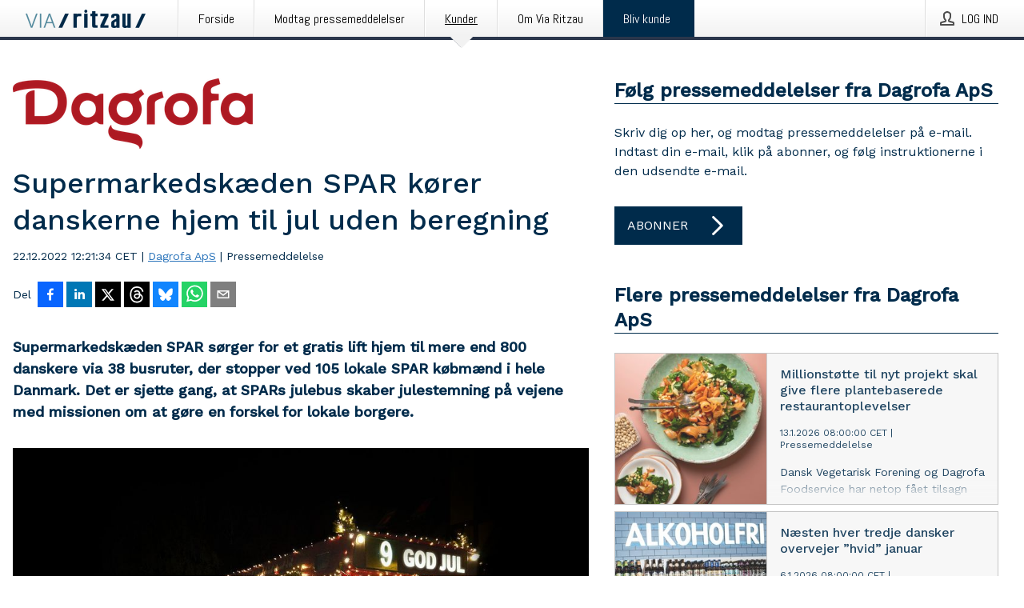

--- FILE ---
content_type: text/html; charset=utf-8
request_url: https://via.ritzau.dk/pressemeddelelse/13666555/supermarkedskaeden-spar-korer-danskerne-hjem-til-jul-uden-beregning?publisherId=13561302
body_size: 43438
content:
<!doctype html>
<html lang="da" prefix="og: http://ogp.me/ns#">
<head>
<meta name="google-site-verification" content=2Ij8zysuJMuU5tiAPTo_lE64IbvaDEdzY2_O8ihiR38 />
<title data-rh="true">Supermarkedskæden SPAR kører danskerne hjem til jul uden beregning | Dagrofa ApS</title>
<meta data-rh="true" charset="utf-8"/><meta data-rh="true" name="viewport" content="width=device-width, initial-scale=1"/><meta data-rh="true" name="description" content="Supermarkedskæden SPAR sørger for et gratis lift hjem til mere end 800 danskere via 38 busruter, der stopper ved 105 lokale SPAR købmænd i hele Danmark. Det er sjette gang, at SPARs julebus skaber julestemning på vejene med missionen om at gøre en forskel for lokale borgere."/><meta data-rh="true" property="og:type" content="article"/><meta data-rh="true" property="og:title" content="Supermarkedskæden SPAR kører danskerne hjem til jul uden beregning | Dagrofa ApS"/><meta data-rh="true" property="og:description" content="Supermarkedskæden SPAR sørger for et gratis lift hjem til mere end 800 danskere via 38 busruter, der stopper ved 105 lokale SPAR købmænd i hele Danmark. Det er sjette gang, at SPARs julebus skaber julestemning på vejene med missionen om at gøre en forskel for lokale borgere."/><meta data-rh="true" property="og:url" content="https://via.ritzau.dk/pressemeddelelse/13666555/supermarkedskaeden-spar-korer-danskerne-hjem-til-jul-uden-beregning?publisherId=13561302"/><meta data-rh="true" name="twitter:card" content="summary_large_image"/><meta data-rh="true" property="og:image" content="https://via.ritzau.dk/data/images/00415/351d421b-9a12-44ec-8875-c6b95c5297b1-w_960.jpg"/><meta data-rh="true" property="og:image:secure_url" content="https://via.ritzau.dk/data/images/00415/351d421b-9a12-44ec-8875-c6b95c5297b1-w_960.jpg"/>
<link data-rh="true" href="https://fonts.googleapis.com/css?family=Abel:400&amp;display=swap" type="text/css" rel="stylesheet"/><link data-rh="true" href="https://fonts.googleapis.com/css?family=Work+Sans:500&amp;display=swap" type="text/css" rel="stylesheet"/><link data-rh="true" href="https://fonts.googleapis.com/css?family=Work+Sans:400&amp;display=swap" type="text/css" rel="stylesheet"/>
<style data-styled="true" data-styled-version="5.3.11">.cJQOju{display:block;margin:0 0 2rem;clear:both;color:#002b4b;font-size:0.9375rem;line-height:1.5;}/*!sc*/
.cJQOju img{height:auto;max-width:100%;}/*!sc*/
.cJQOju a{font-size:0.9375rem;color:#2973BA;display:inline-block;max-width:100%;text-overflow:ellipsis;overflow:hidden;vertical-align:bottom;}/*!sc*/
.cJQOju .prs-align--center{text-align:center;}/*!sc*/
.cJQOju .prs-align--left{text-align:left;}/*!sc*/
.cJQOju .prs-align--right{text-align:right;}/*!sc*/
.cJQOju ul.prs-align--center,.cJQOju ol.prs-align--center,.cJQOju ul.prs-align--right,.cJQOju ol.prs-align--right{list-style-position:inside;}/*!sc*/
.cJQOju table{font-size:1rem;display:block;border-collapse:collapse;overflow-x:auto;margin-bottom:1rem;width:100% !important;}/*!sc*/
.cJQOju table tr:first-child{border:transparent;font-weight:bold;}/*!sc*/
.cJQOju table tr:last-child{border:transparent;}/*!sc*/
.cJQOju table tr:nth-child(even){background-color:#f6f6f6;}/*!sc*/
.cJQOju table td{border:1px solid #4e4e4e;padding:0.5rem;vertical-align:middle;}/*!sc*/
.cJQOju table td.prs-align--center{text-align:center;}/*!sc*/
.cJQOju table td.prs-align--left{text-align:left;}/*!sc*/
.cJQOju table td.prs-align--right{text-align:right;}/*!sc*/
.cJQOju table p{margin:0;}/*!sc*/
.cJQOju p:first-of-type{margin-top:0;}/*!sc*/
@media (min-width:1248px){.cJQOju{font-size:1rem;}.cJQOju a{font-size:1rem;}}/*!sc*/
.cJQOju figure.content-figure{display:inline-block;margin:1rem 0 0 0;width:100%;}/*!sc*/
.cJQOju figure.content-figure div{display:-webkit-box;display:-webkit-flex;display:-ms-flexbox;display:flex;}/*!sc*/
.cJQOju .caption-wrapper{padding:1rem;font-size:1rem;line-height:1.5;background-color:#f6f6f6;}/*!sc*/
.cJQOju .caption-wrapper strong{font-weight:700;font-size:0.875rem;}/*!sc*/
.cJQOju blockquote{border-left:2px solid #C8C8C8;margin-left:1rem;padding-left:1rem;}/*!sc*/
data-styled.g1[id="release__PublicationContent-sc-6son67-0"]{content:"cJQOju,"}/*!sc*/
.hnpaSo{color:#002b4b;max-width:100%;font-size:0.875rem;line-height:1rem;margin-bottom:1.5rem;overflow:hidden;word-break:break-word;}/*!sc*/
.hnpaSo a{color:#2973BA;font-size:0.875rem;line-height:1rem;}/*!sc*/
data-styled.g2[id="release__Byline-sc-6son67-1"]{content:"hnpaSo,"}/*!sc*/
.ibKOZq{display:-webkit-box;display:-webkit-flex;display:-ms-flexbox;display:flex;-webkit-align-items:center;-webkit-box-align:center;-ms-flex-align:center;align-items:center;cursor:pointer;position:relative;background-color:#002b4b;padding:0 1.25rem;outline:0;border:0;border-radius:0;color:#fff;font-family:inherit;font-size:1rem;line-height:3rem;-webkit-transition:background-color 200ms ease-in-out;transition:background-color 200ms ease-in-out;text-align:left;text-transform:uppercase;height:3rem;min-width:160px;width:100%;max-width:160px;padding:0 1rem;}/*!sc*/
.ibKOZq:hover,.ibKOZq:focus{background-color:#6a6a6a;}/*!sc*/
data-styled.g22[id="forms__FormSubmitButton-sc-menndn-18"]{content:"ibKOZq,"}/*!sc*/
.eCAMbD{display:-webkit-box;display:-webkit-flex;display:-ms-flexbox;display:flex;-webkit-align-items:center;-webkit-box-align:center;-ms-flex-align:center;align-items:center;margin-left:auto;color:#fff;}/*!sc*/
data-styled.g23[id="forms__FormSubmitButtonIcon-sc-menndn-19"]{content:"eCAMbD,"}/*!sc*/
.bOWEOZ{display:-webkit-box;display:-webkit-flex;display:-ms-flexbox;display:flex;-webkit-flex-direction:column;-ms-flex-direction:column;flex-direction:column;height:100%;font-size:1rem;}/*!sc*/
@media (min-width:480px){.bOWEOZ{font-size:1rem;}}/*!sc*/
data-styled.g49[id="containers__Wrapper-sc-1d04lil-0"]{content:"bOWEOZ,"}/*!sc*/
.kuHHjz{display:-webkit-box;display:-webkit-flex;display:-ms-flexbox;display:flex;-webkit-flex-direction:column;-ms-flex-direction:column;flex-direction:column;min-height:100vh;}/*!sc*/
data-styled.g50[id="containers__HeightWrapper-sc-1d04lil-1"]{content:"kuHHjz,"}/*!sc*/
.cpFwlq{display:-webkit-box;display:-webkit-flex;display:-ms-flexbox;display:flex;-webkit-box-flex:1;-webkit-flex-grow:1;-ms-flex-positive:1;flex-grow:1;-webkit-flex-direction:row;-ms-flex-direction:row;flex-direction:row;-webkit-flex-wrap:wrap;-ms-flex-wrap:wrap;flex-wrap:wrap;}/*!sc*/
@media (min-width:1248px){}/*!sc*/
@media (min-width:1556px){}/*!sc*/
.jjSiCW{display:-webkit-box;display:-webkit-flex;display:-ms-flexbox;display:flex;-webkit-box-flex:1;-webkit-flex-grow:1;-ms-flex-positive:1;flex-grow:1;-webkit-flex-direction:row;-ms-flex-direction:row;flex-direction:row;-webkit-flex-wrap:wrap;-ms-flex-wrap:wrap;flex-wrap:wrap;-webkit-align-items:center;-webkit-box-align:center;-ms-flex-align:center;align-items:center;}/*!sc*/
@media (min-width:1248px){}/*!sc*/
@media (min-width:1556px){}/*!sc*/
.fCicMM{display:-webkit-box;display:-webkit-flex;display:-ms-flexbox;display:flex;-webkit-box-flex:1;-webkit-flex-grow:1;-ms-flex-positive:1;flex-grow:1;-webkit-flex-direction:row;-ms-flex-direction:row;flex-direction:row;-webkit-flex-wrap:wrap;-ms-flex-wrap:wrap;flex-wrap:wrap;-webkit-box-flex:1;-webkit-flex-grow:1;-ms-flex-positive:1;flex-grow:1;margin-left:0;max-width:720px;}/*!sc*/
@media (min-width:1248px){.fCicMM{margin-left:2rem;max-width:480px;}}/*!sc*/
@media (min-width:1556px){.fCicMM{margin-left:auto;max-width:620px;}}/*!sc*/
data-styled.g52[id="containers__FlexContainer-sc-1d04lil-3"]{content:"cpFwlq,jjSiCW,fCicMM,"}/*!sc*/
.kheLZT span.prs-content-placeholder{display:-webkit-box;display:-webkit-flex;display:-ms-flexbox;display:flex;background-image:url("data:image/svg+xml;utf8,%3Csvg viewBox='0 0 20 20' style='display: block; width: 20px; height: 20px;'%3E%3Cuse xlink:href='%23prs-icons_blocked'/%3E%3C/svg%3E");width:100%;background-color:#f6f6f6;border:1px solid #c6c6c6;font-size:0.875rem;padding:0.5rem;line-height:1.5;}/*!sc*/
.kheLZT span.prs-content-placeholder .prs-content-placeholder__container{display:-webkit-box;display:-webkit-flex;display:-ms-flexbox;display:flex;}/*!sc*/
.kheLZT span.prs-content-placeholder .prs-content-placeholder__container .prs-content-placeholder__icon{display:-webkit-box;display:-webkit-flex;display:-ms-flexbox;display:flex;-webkit-align-items:center;-webkit-box-align:center;-ms-flex-align:center;align-items:center;border-right:1px solid #c6c6c6;padding:0.5rem 1rem 0.5rem 0.5rem;margin-right:1rem;}/*!sc*/
.kheLZT span.prs-content-placeholder .prs-content-placeholder__container .prs-content-placeholder__icon svg{width:30px;height:30px;display:inline-block;}/*!sc*/
.kheLZT span.prs-content-placeholder .prs-content-placeholder__container .prs-content-placeholder__text{display:-webkit-box;display:-webkit-flex;display:-ms-flexbox;display:flex;-webkit-flex-direction:column;-ms-flex-direction:column;flex-direction:column;-webkit-box-pack:center;-webkit-justify-content:center;-ms-flex-pack:center;justify-content:center;padding-right:1rem;}/*!sc*/
.kheLZT span.prs-content-placeholder .prs-content-placeholder__container .prs-content-placeholder__text a{font-size:0.875rem;}/*!sc*/
.kheLZT.release iframe{max-width:100%;width:100%;border:0;}/*!sc*/
.kheLZT.article iframe{border:0;max-width:100%;display:block;}/*!sc*/
.kheLZT.short-message-thread iframe{max-width:100%;width:-webkit-fill-available !important;width:-moz-available !important;width:-webkit-fill-available !important;width:-moz-available !important;width:fill-available !important;border:0;display:block;}/*!sc*/
@media (min-width:1248px){.kheLZT{display:-webkit-box;display:-webkit-flex;display:-ms-flexbox;display:flex;-webkit-flex-wrap:wrap;-ms-flex-wrap:wrap;flex-wrap:wrap;-webkit-flex-direction:row;-ms-flex-direction:row;flex-direction:row;}}/*!sc*/
data-styled.g54[id="containers__ReleaseWrapper-sc-1d04lil-5"]{content:"kheLZT,"}/*!sc*/
.gRvSKM{width:100%;}/*!sc*/
data-styled.g55[id="containers__ReleaseSideWrapper-sc-1d04lil-6"]{content:"gRvSKM,"}/*!sc*/
.jFcQZV{max-width:720px;}/*!sc*/
@media (min-width:1248px){.jFcQZV{-webkit-flex:0 0 720px;-ms-flex:0 0 720px;flex:0 0 720px;}}/*!sc*/
.short-message-thread .containers__ReleaseContent-sc-1d04lil-7 .thread-item{position:relative;border-left:3px solid;padding-bottom:0.5rem;padding-left:2rem;margin-bottom:0.5rem;}/*!sc*/
.short-message-thread .containers__ReleaseContent-sc-1d04lil-7 .thread-item::before{content:'';position:absolute;left:-14px;top:-2px;width:20px;height:20px;border-radius:50%;background-color:white;border:4px solid;z-index:2;margin-left:2px;}/*!sc*/
.short-message-thread .containers__ReleaseContent-sc-1d04lil-7 .thread-item:not(:last-child)::after{content:'';position:absolute;left:-3px;bottom:-0.5rem;height:20%;width:3px;background-color:white;border-left:3px dotted;z-index:3;}/*!sc*/
.short-message-thread .containers__ReleaseContent-sc-1d04lil-7 .thread-item:last-child{padding-bottom:0;margin-bottom:0;}/*!sc*/
data-styled.g56[id="containers__ReleaseContent-sc-1d04lil-7"]{content:"jFcQZV,"}/*!sc*/
.flSOcC{display:block;clear:both;margin:0 0 3rem;width:100%;}/*!sc*/
@media (min-width:1248px){}/*!sc*/
.hVzZTk{display:block;clear:both;margin:0 0 3rem;width:100%;}/*!sc*/
@media (min-width:1248px){.hVzZTk{margin:0 0 4.5rem 0;}}/*!sc*/
data-styled.g58[id="containers__SectionWrapper-sc-1d04lil-9"]{content:"flSOcC,hVzZTk,"}/*!sc*/
.boOCHh{color:#002b4b;display:-webkit-box;display:-webkit-flex;display:-ms-flexbox;display:flex;-webkit-flex-direction:row;-ms-flex-direction:row;flex-direction:row;-webkit-flex-wrap:wrap;-ms-flex-wrap:wrap;flex-wrap:wrap;margin-bottom:1rem;}/*!sc*/
.boOCHh span{display:inline-block;line-height:32px;margin-right:0.5rem;font-size:0.9rem;}/*!sc*/
.boOCHh .react-share__ShareButton{margin-right:0.25rem;cursor:pointer;}/*!sc*/
data-styled.g59[id="containers__ShareButtonContainer-sc-1d04lil-10"]{content:"boOCHh,"}/*!sc*/
.ekfFiG{display:-webkit-box;display:-webkit-flex;display:-ms-flexbox;display:flex;-webkit-flex-flow:row nowrap;-ms-flex-flow:row nowrap;flex-flow:row nowrap;margin-bottom:2.5rem;padding-bottom:1rem;width:100%;-webkit-transition:-webkit-transform 200ms ease-in-out;-webkit-transition:transform 200ms ease-in-out;transition:transform 200ms ease-in-out;}/*!sc*/
.ekfFiG a{color:#2973BA;display:block;height:100%;max-width:100%;overflow:hidden;text-overflow:ellipsis;white-space:nowrap;}/*!sc*/
@media (min-width:768px){.ekfFiG{width:100%;}}/*!sc*/
data-styled.g64[id="contacts__ContactWrapper-sc-1ioh59r-2"]{content:"ekfFiG,"}/*!sc*/
.kMseiC{display:none;}/*!sc*/
@media (min-width:480px){.kMseiC{display:block;min-width:100px;}}/*!sc*/
data-styled.g66[id="contacts__ContactWithoutImageWrapper-sc-1ioh59r-4"]{content:"kMseiC,"}/*!sc*/
.AwiCx{color:#002b4b;font-size:1.25rem;margin-top:0;margin-bottom:1.5rem;-webkit-transition:text-decoration 200ms ease-in-out;transition:text-decoration 200ms ease-in-out;word-break:break-word;}/*!sc*/
.AwiCx small{display:block;font-size:1rem;}/*!sc*/
data-styled.g67[id="contacts__ContactDetailsHeading-sc-1ioh59r-5"]{content:"AwiCx,"}/*!sc*/
.kpvoWQ{color:#002b4b;word-break:break-word;}/*!sc*/
data-styled.g68[id="contacts__ContactDetailsDescription-sc-1ioh59r-6"]{content:"kpvoWQ,"}/*!sc*/
.bslynj{display:-webkit-box;display:-webkit-flex;display:-ms-flexbox;display:flex;-webkit-flex-direction:row;-ms-flex-direction:row;flex-direction:row;-webkit-align-items:center;-webkit-box-align:center;-ms-flex-align:center;align-items:center;margin-bottom:0.5rem;}/*!sc*/
data-styled.g69[id="contacts__ContactInfo-sc-1ioh59r-7"]{content:"bslynj,"}/*!sc*/
.hIvHml:not(:first-child){margin-left:0.5rem;}/*!sc*/
data-styled.g70[id="contacts__ContactInfoLink-sc-1ioh59r-8"]{content:"hIvHml,"}/*!sc*/
@media (min-width:480px){.ijRysE{margin-bottom:auto;min-height:100px;margin-left:1rem;padding:0 1rem;border-left:1px solid #002b4b;min-width:0;}}/*!sc*/
data-styled.g72[id="contacts__ContactDetailsPressroom-sc-1ioh59r-10"]{content:"ijRysE,"}/*!sc*/
.kybbeO{display:-webkit-inline-box;display:-webkit-inline-flex;display:-ms-inline-flexbox;display:inline-flex;-webkit-align-items:center;-webkit-box-align:center;-ms-flex-align:center;align-items:center;cursor:pointer;color:#FFFFFF !important;border-radius:0;position:relative;background-color:#002b4b;padding:0 20px;outline:0;border:0;font-family:inherit;font-size:1rem;text-align:left;text-transform:uppercase;-webkit-text-decoration:none;text-decoration:none;-webkit-transition:background-color 200ms ease-in-out;transition:background-color 200ms ease-in-out;height:3rem;}/*!sc*/
.kybbeO:hover,.kybbeO:focus{background-color:#6a6a6a;}/*!sc*/
data-styled.g76[id="buttons__ButtonLink-sc-1gjvbsg-2"]{content:"kybbeO,"}/*!sc*/
.jpEZuJ{height:auto;}/*!sc*/
.jpEZuJ .ImageDiv__modal-image{display:block;}/*!sc*/
.jpEZuJ .ImageDiv__modal-image.fullwidth{width:100%;}/*!sc*/
.jQikHk{border-bottom:1px solid #c6c6c6;height:auto;}/*!sc*/
.jQikHk .ImageDiv__modal-image{display:block;}/*!sc*/
.jQikHk .ImageDiv__modal-image.fullwidth{width:100%;}/*!sc*/
data-styled.g77[id="image-elements__ImageDiv-sc-6rbjnd-0"]{content:"jpEZuJ,jQikHk,"}/*!sc*/
.diDkHG{height:auto;max-width:100%;}/*!sc*/
data-styled.g78[id="image-elements__Image-sc-6rbjnd-1"]{content:"diDkHG,"}/*!sc*/
.loPYqc{height:auto;max-width:300px;max-height:50px;margin:0 0 1rem 0;}/*!sc*/
.loPYqc:not(:last-of-type){margin-right:.5rem;}/*!sc*/
@media (min-width:768px){.loPYqc{max-height:75px;}}/*!sc*/
@media (min-width:960px){.loPYqc{max-height:100px;}}/*!sc*/
.kZrTWa{height:auto;max-width:300px;max-height:50px;}/*!sc*/
@media (min-width:768px){.kZrTWa{max-height:75px;}}/*!sc*/
@media (min-width:960px){.kZrTWa{max-height:100px;}}/*!sc*/
data-styled.g79[id="image-elements__LogoImage-sc-6rbjnd-2"]{content:"loPYqc,kZrTWa,"}/*!sc*/
.dMytte{position:relative;margin:0;display:table;margin-bottom:2rem;table-layout:fixed;}/*!sc*/
.dMytte img{display:block;}/*!sc*/
data-styled.g81[id="image-elements__Figure-sc-6rbjnd-4"]{content:"dMytte,"}/*!sc*/
.vDcZp{font-size:1rem;color:#002b4b;width:100%;padding:0 1rem 1rem;line-height:1.5;}/*!sc*/
.vDcZp strong{font-weight:700;font-size:0.875rem;}/*!sc*/
data-styled.g82[id="image-elements__Figcaption-sc-6rbjnd-5"]{content:"vDcZp,"}/*!sc*/
.djekGP{display:-webkit-box;display:-webkit-flex;display:-ms-flexbox;display:flex;-webkit-flex-direction:column;-ms-flex-direction:column;flex-direction:column;font-size:1rem;line-height:1.5;background-color:#f6f6f6;border:1px solid #c6c6c6;margin:0 0.5rem 0.5rem 0;width:100%;}/*!sc*/
.djekGP figcaption{margin:1rem 0 0;}/*!sc*/
.djekGP .GalleryItem__link{color:#2973BA;font-size:0.875rem;text-transform:uppercase;margin:auto 0 1rem 1rem;padding-top:1rem;}/*!sc*/
@media (min-width:480px){.djekGP{width:calc(50% - .25rem);margin-right:.5rem;}.djekGP:nth-child(even){margin-right:0;}}/*!sc*/
@media (min-width:768px){.djekGP{width:calc(33.333333% - .333333rem);margin-right:.5rem;}.djekGP:nth-child(even){margin-right:.5rem;}.djekGP:nth-child(3n){margin-right:0;}}/*!sc*/
data-styled.g83[id="image-elements__GalleryItem-sc-6rbjnd-6"]{content:"djekGP,"}/*!sc*/
.iyuzc{color:#002b4b;font-size:1.5rem;line-height:1.3;margin:0;display:block;}/*!sc*/
@media (min-width:768px){.iyuzc{font-size:2.25rem;}}/*!sc*/
data-styled.g84[id="text-elements__Title-sc-1il5uxg-0"]{content:"iyuzc,"}/*!sc*/
.hhOrnZ{color:#002b4b;font-family:'Work Sans',Arial,sans-serif;font-weight:500;}/*!sc*/
data-styled.g85[id="text-elements__ReleaseTitle-sc-1il5uxg-1"]{content:"hhOrnZ,"}/*!sc*/
.hVMKNv{color:#002b4b;font-size:1.5rem;border-bottom:1px solid #002b4b;margin-top:0;margin-bottom:1.5rem;width:100%;line-height:1.3;}/*!sc*/
.hVMKNv small{color:#002b4b;}/*!sc*/
data-styled.g86[id="text-elements__SectionTitle-sc-1il5uxg-2"]{content:"hVMKNv,"}/*!sc*/
.dHhKjQ{color:#002b4b;font-size:1rem;line-height:1.5;margin:2rem 0;}/*!sc*/
@media (min-width:768px){.dHhKjQ{font-size:1.125rem;}}/*!sc*/
data-styled.g87[id="text-elements__Leadtext-sc-1il5uxg-3"]{content:"dHhKjQ,"}/*!sc*/
.iXzkXr{color:#002b4b;line-height:1.5;margin:0 0 2rem;}/*!sc*/
data-styled.g88[id="text-elements__Bodytext-sc-1il5uxg-4"]{content:"iXzkXr,"}/*!sc*/
.guDfjA{margin:0 auto;width:100%;padding:2rem 1rem;}/*!sc*/
@media (min-width:768px){.guDfjA{max-width:768px;padding:3rem 1.5rem;}}/*!sc*/
@media (min-width:960px){.guDfjA{max-width:100%;}}/*!sc*/
@media (min-width:1248px){.guDfjA{max-width:1248px;padding:3rem 0;}}/*!sc*/
@media (min-width:1556px){.guDfjA{max-width:1556px;}}/*!sc*/
data-styled.g89[id="site-content__SiteContent-sc-x0ym13-0"]{content:"guDfjA,"}/*!sc*/
.dFbKpv{color:#4e4e4e;font-size:0.875rem;line-height:1.5;background:#f6f6f6;border-top:1px solid #c6c6c6;margin-top:auto;padding:2rem 0;}/*!sc*/
.dFbKpv .footer__logo{margin-bottom:1rem;max-width:150px;max-height:30px;}/*!sc*/
.dFbKpv .footer__notification a{font-size:inherit;margin-right:0;}/*!sc*/
.dFbKpv .footer__notification div button{width:auto;max-width:100%;}/*!sc*/
.dFbKpv .footer__notification div button span{text-align:center;}/*!sc*/
.dFbKpv address{font-style:normal;}/*!sc*/
.dFbKpv a{cursor:pointer;font-size:0.875rem;line-height:1.5;-webkit-text-decoration:none;text-decoration:none;margin-right:0.5rem;}/*!sc*/
data-styled.g91[id="footer__Footer-sc-ixban3-0"]{content:"dFbKpv,"}/*!sc*/
.jvZlRo{padding:0;list-style-type:none;font-size:1rem;line-height:1.5;}/*!sc*/
.jvZlRo li{margin-bottom:0.5rem;}/*!sc*/
data-styled.g96[id="list__List-sc-3ijzix-0"]{content:"jvZlRo,"}/*!sc*/
.huIfZ{display:-webkit-box;display:-webkit-flex;display:-ms-flexbox;display:flex;-webkit-flex-wrap:wrap;-ms-flex-wrap:wrap;flex-wrap:wrap;}/*!sc*/
data-styled.g108[id="keyword__KeywordWrapper-sc-17wcxb5-0"]{content:"huIfZ,"}/*!sc*/
.kDojjx{cursor:pointer;display:-webkit-box;display:-webkit-flex;display:-ms-flexbox;display:flex;font-size:1rem;padding:0.5rem;margin:0 0.5rem 0.5rem 0;color:#FFFFFF;background:#002b4b;-webkit-transition:background-color 200ms ease-in-out;transition:background-color 200ms ease-in-out;-webkit-text-decoration:none;text-decoration:none;}/*!sc*/
.kDojjx:hover,.kDojjx:focus{background-color:#6a6a6a;}/*!sc*/
data-styled.g109[id="keyword__Keyword-sc-17wcxb5-1"]{content:"kDojjx,"}/*!sc*/
.KMSrb{cursor:pointer;position:relative;background-color:#f6f6f6;border:1px solid #c6c6c6;margin-bottom:0.5rem;max-height:px;width:100%;}/*!sc*/
.KMSrb:last-of-type{margin-bottom:0;}/*!sc*/
.KMSrb h1{padding:1rem;}/*!sc*/
.KMSrb p{margin-bottom:0;line-height:1.5;color:#002b4b;}/*!sc*/
@media (min-width:1248px){.KMSrb .latest-release__overlay{display:block;position:absolute;top:0;left:0;width:100%;height:100%;-webkit-transform:translateZ(0);-ms-transform:translateZ(0);transform:translateZ(0);-webkit-transition:all 125ms ease-out;transition:all 125ms ease-out;opacity:.13;background-color:#FFFFFF;}.KMSrb:hover,.KMSrb:focus{border:1px solid #c6c6c6;box-shadow:2px 2px 6px -4px #4e4e4e;}.KMSrb:hover .latest-release__overlay,.KMSrb:focus .latest-release__overlay{height:0;opacity:0;}.KMSrb:hover .latest-release__title span,.KMSrb:focus .latest-release__title span{-webkit-text-decoration:underline;text-decoration:underline;}.KMSrb:hover .latest-release__title small,.KMSrb:focus .latest-release__title small{-webkit-text-decoration:underline;text-decoration:underline;}}/*!sc*/
data-styled.g110[id="latest-release__LatestRelease-sc-8cce5y-0"]{content:"KMSrb,"}/*!sc*/
.gyxAaB{display:-webkit-box;display:-webkit-flex;display:-ms-flexbox;display:flex;-webkit-flex-wrap:nowrap;-ms-flex-wrap:nowrap;flex-wrap:nowrap;-webkit-flex-direction:row;-ms-flex-direction:row;flex-direction:row;-webkit-text-decoration:none;text-decoration:none;height:100%;max-height:188px;overflow:hidden;}/*!sc*/
data-styled.g111[id="latest-release__LatestReleaseFlexContainer-sc-8cce5y-1"]{content:"gyxAaB,"}/*!sc*/
.bnjPxv{position:relative;overflow:hidden;}/*!sc*/
data-styled.g112[id="latest-release__LatestReleaseContentWrapper-sc-8cce5y-2"]{content:"bnjPxv,"}/*!sc*/
.eUiZli{font-size:0.875rem;color:#002b4b;margin:0 1rem;padding-bottom:1rem;}/*!sc*/
data-styled.g113[id="latest-release__LatestReleaseContent-sc-8cce5y-3"]{content:"eUiZli,"}/*!sc*/
.gxCMxh{display:none;height:188px;min-width:190px;max-width:33.333333%;}/*!sc*/
@media (min-width:480px){.gxCMxh{display:block;}}/*!sc*/
data-styled.g114[id="latest-release__LatestReleaseImageResponsiveWrapper-sc-8cce5y-4"]{content:"gxCMxh,"}/*!sc*/
.czmvDd{background-repeat:no-repeat;background-size:cover;border-right:1px solid #c6c6c6;height:188px;min-width:190px;max-width:33.333333%;}/*!sc*/
data-styled.g115[id="latest-release__LatestReleaseImage-sc-8cce5y-5"]{content:"czmvDd,"}/*!sc*/
.izgmDB{color:#002b4b;margin-bottom:2rem;}/*!sc*/
.izgmDB img{padding-right:1.5rem;max-width:100%;height:auto;}/*!sc*/
data-styled.g124[id="publishers__PublisherContainer-sc-y8colw-7"]{content:"izgmDB,"}/*!sc*/
.hFbMhm{line-height:1.5;margin:1rem 0;max-width:100%;color:#002b4b;font-size:0.9375rem;line-height:1.5;}/*!sc*/
.hFbMhm p:first-child{margin-top:0;}/*!sc*/
.hFbMhm a{color:#2973BA;font-size:0.9375rem;}/*!sc*/
@media (min-width:1248px){.hFbMhm{font-size:1rem;}.hFbMhm a{font-size:1rem;}}/*!sc*/
data-styled.g125[id="publishers__PublisherBoilerplate-sc-y8colw-8"]{content:"hFbMhm,"}/*!sc*/
.dtfJIp{font-style:normal;padding:1rem 0 0;line-height:1.5;min-width:100%;width:100%;}/*!sc*/
.dtfJIp a{color:#2973BA;display:block;max-width:100%;overflow:hidden;text-overflow:ellipsis;white-space:nowrap;margin:0 0 0.5rem;padding:0;}/*!sc*/
.dtfJIp a:last-of-type{margin:0;}/*!sc*/
@media (min-width:768px){.dtfJIp{border-left:1px solid #c6c6c6;padding:1rem 0 1rem 1.5rem;min-width:360px;max-width:360px;}}/*!sc*/
data-styled.g126[id="publishers__PublisherAddressBlock-sc-y8colw-9"]{content:"dtfJIp,"}/*!sc*/
.kvXxfa{border:0;font-size:1rem;line-height:1.25;padding:1rem;margin:0;color:#002b4b;font-family:'Work Sans',Arial,sans-serif;font-weight:500;}/*!sc*/
.kvXxfa small{display:block;margin-top:1rem;font-size:0.75rem;font-weight:normal;}/*!sc*/
data-styled.g131[id="grid-base__GridCardTitle-sc-14wtsyi-4"]{content:"kvXxfa,"}/*!sc*/
.fCTyG{color:#002b4b;font-family:'Work Sans',Arial,sans-serif;font-weight:400;}/*!sc*/
data-styled.g132[id="grid-base__GridCardSubtitle-sc-14wtsyi-5"]{content:"fCTyG,"}/*!sc*/
button,hr,input{overflow:visible;}/*!sc*/
audio,canvas,progress,video{display:inline-block;}/*!sc*/
progress,sub,sup{vertical-align:baseline;}/*!sc*/
html{font-family:sans-serif;line-height:1.15;-ms-text-size-adjust:100%;-webkit-text-size-adjust:100%;}/*!sc*/
body{margin:0;}/*!sc*/
menu,article,aside,details,footer,header,nav,section{display:block;}/*!sc*/
h1{font-size:2em;margin:.67em 0;}/*!sc*/
figcaption,figure,main{display:block;}/*!sc*/
figure{margin:1em 40px;}/*!sc*/
hr{box-sizing:content-box;height:0;}/*!sc*/
code,kbd,pre,samp{font-family:monospace,monospace;font-size:1em;}/*!sc*/
a{background-color:transparent;-webkit-text-decoration-skip:objects;}/*!sc*/
a:active,a:hover{outline-width:0;}/*!sc*/
abbr[title]{border-bottom:none;-webkit-text-decoration:underline;text-decoration:underline;-webkit-text-decoration:underline dotted;text-decoration:underline dotted;}/*!sc*/
b,strong{font-weight:700;}/*!sc*/
dfn{font-style:italic;}/*!sc*/
mark{background-color:#ff0;color:#000;}/*!sc*/
small{font-size:80%;}/*!sc*/
sub,sup{font-size:75%;line-height:0;position:relative;}/*!sc*/
sub{bottom:-.25em;}/*!sc*/
sup{top:-.5em;}/*!sc*/
audio:not([controls]){display:none;height:0;}/*!sc*/
img{border-style:none;}/*!sc*/
svg:not(:root){overflow:hidden;}/*!sc*/
button,input,optgroup,select,textarea{font-family:sans-serif;font-size:100%;line-height:1.15;margin:0;}/*!sc*/
button,select{text-transform:none;}/*!sc*/
[type=submit],[type=reset],button,html [type=button]{-webkit-appearance:button;}/*!sc*/
[type=button]::-moz-focus-inner,[type=reset]::-moz-focus-inner,[type=submit]::-moz-focus-inner,button::-moz-focus-inner{border-style:none;padding:0;}/*!sc*/
[type=button]:-moz-focusring,[type=reset]:-moz-focusring,[type=submit]:-moz-focusring,button:-moz-focusring{outline:ButtonText dotted 1px;}/*!sc*/
fieldset{border:1px solid silver;margin:0 2px;padding:.35em .625em .75em;}/*!sc*/
legend{box-sizing:border-box;color:inherit;display:table;max-width:100%;padding:0;white-space:normal;}/*!sc*/
textarea{overflow:auto;}/*!sc*/
[type=checkbox],[type=radio]{box-sizing:border-box;padding:0;}/*!sc*/
[type=number]::-webkit-inner-spin-button,[type=number]::-webkit-outer-spin-button{height:auto;}/*!sc*/
[type=search]{-webkit-appearance:textfield;outline-offset:-2px;}/*!sc*/
[type=search]::-webkit-search-cancel-button,[type=search]::-webkit-search-decoration{-webkit-appearance:none;}/*!sc*/
::-webkit-file-upload-button{-webkit-appearance:button;font:inherit;}/*!sc*/
summary{display:list-item;}/*!sc*/
[hidden],template{display:none;}/*!sc*/
html,body,#root{box-sizing:border-box;font-size:16px;font-family:'Work Sans',Arial,sans-serif;font-weight:400;}/*!sc*/
*,*::before,*::after{box-sizing:border-box;}/*!sc*/
a{color:#2973BA;font-size:1rem;}/*!sc*/
a,area,button,[role="button"],input:not([type=range]),label,select,summary,textarea{-ms-touch-action:manipulation;touch-action:manipulation;}/*!sc*/
.disable-scroll{position:relative;overflow:hidden;height:100%;}/*!sc*/
#svg-sprite{display:none;}/*!sc*/
data-styled.g160[id="sc-global-bNbkmT1"]{content:"sc-global-bNbkmT1,"}/*!sc*/
.hBnyMm{position:absolute;top:0;height:100%;background-color:rgba(15,15,15,0.85);bottom:0;left:0;right:0;width:100%;z-index:200;opacity:0;visibility:hidden;-webkit-animation-name:kPIFVS;animation-name:kPIFVS;-webkit-animation-duration:200ms;animation-duration:200ms;-webkit-animation-fill-mode:forwards;animation-fill-mode:forwards;}/*!sc*/
data-styled.g161[id="styledBarNotification__BarNotificationOverlay-sc-1yv4aza-0"]{content:"hBnyMm,"}/*!sc*/
.kcScoX{cursor:default;display:-webkit-box;display:-webkit-flex;display:-ms-flexbox;display:flex;-webkit-flex-flow:row wrap;-ms-flex-flow:row wrap;flex-flow:row wrap;-webkit-align-content:center;-ms-flex-line-pack:center;align-content:center;margin:0 auto;height:75px;width:100vw;padding:1rem;z-index:300;font-size:1rem;border-left:2rem solid #3399cc;color:#002b4b;background-color:#FFFFFF;border-bottom:1px solid #c6c6c6;-webkit-transform:translateY(-100%) animation-name:gDuLQv;-ms-transform:translateY(-100%) animation-name:gDuLQv;transform:translateY(-100%) animation-name:gDuLQv;-webkit-animation-duration:200ms;animation-duration:200ms;-webkit-animation-fill-mode:forwards;animation-fill-mode:forwards;}/*!sc*/
@media (min-width:768px){.kcScoX{max-width:768px;}}/*!sc*/
@media (min-width:960px){.kcScoX{max-width:100%;}}/*!sc*/
@media (min-width:1248px){.kcScoX{max-width:1248px;}}/*!sc*/
@media (min-width:1556px){.kcScoX{max-width:1556px;}}/*!sc*/
data-styled.g162[id="styledBarNotification__BarNotificationWrapper-sc-1yv4aza-1"]{content:"kcScoX,"}/*!sc*/
.jEyvFq{color:#002b4b;margin-left:auto;}/*!sc*/
data-styled.g164[id="styledBarNotification__BarNotificationClose-sc-1yv4aza-3"]{content:"jEyvFq,"}/*!sc*/
.dLfMJQ{font-family:Abel,Arial,sans-serif;position:relative;z-index:200;width:100%;height:50px;background:linear-gradient(to bottom,rgba(255,255,255,1) 16%,rgba(242,242,242,1) 100%);border-bottom:4px solid #2a364b;}/*!sc*/
data-styled.g165[id="navbar__NavbarWrapper-sc-mofdt5-0"]{content:"dLfMJQ,"}/*!sc*/
.gUHzke{width:100%;height:100%;margin:0 auto;display:-webkit-box;display:-webkit-flex;display:-ms-flexbox;display:flex;-webkit-flex:1 0 0;-ms-flex:1 0 0;flex:1 0 0;-webkit-align-items:center;-webkit-box-align:center;-ms-flex-align:center;align-items:center;}/*!sc*/
.gUHzke .agency-logo{padding:0 2.5rem 0 1rem;margin:auto;}/*!sc*/
.gUHzke .agency-logo img{border:0;}/*!sc*/
.gUHzke .agency-logo__small{max-width:120px;max-height:25px;display:block;}/*!sc*/
.gUHzke .agency-logo__wide{max-width:150px;max-height:30px;display:none;}/*!sc*/
@media (min-width:768px){.gUHzke{max-width:768px;}.gUHzke .agency-logo__small{display:none;}.gUHzke .agency-logo__wide{display:block;}}/*!sc*/
@media (min-width:960px){.gUHzke{max-width:960px;}}/*!sc*/
@media (min-width:1248px){.gUHzke{max-width:1248px;}}/*!sc*/
@media (min-width:1556px){.gUHzke{max-width:1556px;}}/*!sc*/
data-styled.g166[id="navbar__NavbarContent-sc-mofdt5-1"]{content:"gUHzke,"}/*!sc*/
.iHSBLt{list-style:none;padding:0;margin:0;-webkit-box-flex:1;-webkit-flex-grow:1;-ms-flex-positive:1;flex-grow:1;height:100%;display:none;text-align:left;}/*!sc*/
@media (min-width:960px){.iHSBLt{max-width:960px;display:block;}}/*!sc*/
.ggiGcb{list-style:none;padding:0;margin:0;-webkit-box-flex:1;-webkit-flex-grow:1;-ms-flex-positive:1;flex-grow:1;height:100%;}/*!sc*/
@media (min-width:960px){.ggiGcb{max-width:960px;}}/*!sc*/
.jUPvPX{list-style:none;padding:0;margin:0;-webkit-box-flex:1;-webkit-flex-grow:1;-ms-flex-positive:1;flex-grow:1;height:100%;text-align:right;}/*!sc*/
@media (min-width:960px){.jUPvPX{max-width:960px;}}/*!sc*/
data-styled.g167[id="navbar__NavbarItems-sc-mofdt5-2"]{content:"iHSBLt,ggiGcb,jUPvPX,"}/*!sc*/
.dmdKmx{display:block;width:100%;height:100%;color:#000;padding:13px 24px 0;-webkit-text-decoration:none;text-decoration:none;}/*!sc*/
.dmdKmx .title{font:14px Abel,sans-serif;display:inline-block;vertical-align:middle;position:relative;z-index:15;margin:0;}/*!sc*/
.dmdKmx:focus{outline:none;border:1px solid black;margin-top:1px;height:calc(100% - 2px);}/*!sc*/
.dmdKmx:focus > .active-bg{position:absolute;top:50%;left:50%;-webkit-transform:translate(-50%,-50%);-ms-transform:translate(-50%,-50%);transform:translate(-50%,-50%);width:calc(100% - 3px);height:calc(100% - 2px);margin-top:1px;z-index:10;}/*!sc*/
.dmdKmx .title.active{-webkit-text-decoration:underline;text-decoration:underline;}/*!sc*/
@media (min-width:960px){.dmdKmx{padding:13px 20px 0 20px;}}/*!sc*/
@media (min-width:768px){.dmdKmx .title{font:16px Abel,sans-serif;}}/*!sc*/
@media (min-width:1248px){.dmdKmx{padding:13px 24px 0 24px;}.dmdKmx:hover,.dmdKmx:visited,.dmdKmx:focus{color:#000;-webkit-text-decoration:none;text-decoration:none;}}/*!sc*/
data-styled.g168[id="navbar__NavbarItemLink-sc-mofdt5-3"]{content:"dmdKmx,"}/*!sc*/
.cowdxy{position:relative;height:100%;display:inline-block;vertical-align:middle;border-left:1px solid #fff;margin-left:1px;}/*!sc*/
.cowdxy.highlighted-cta{border-left:1px solid #002B4B;}/*!sc*/
.cowdxy.highlighted-cta .navbar__NavbarItemLink-sc-mofdt5-3{background-color:#002B4B;}/*!sc*/
.cowdxy.highlighted-cta .navbar__NavbarItemLink-sc-mofdt5-3 .title{color:#FFFFFF;}/*!sc*/
.cowdxy.highlighted-cta .navbar__NavbarItemLink-sc-mofdt5-3 .title.active{color:#FFFFFF;}/*!sc*/
.cowdxy.highlighted-cta .navbar__NavbarItemLink-sc-mofdt5-3 .active-bg{border:3px solid #002B4B;background:#002B4B;}/*!sc*/
.cowdxy.highlighted-cta .navbar__NavbarItemLink-sc-mofdt5-3 .active-marker{background-color:#002B4B;}/*!sc*/
.cowdxy:first-of-type{border-left:1px solid #fff;}/*!sc*/
.cowdxy::before{content:'';width:1px;height:100%;position:absolute;top:0;left:-2px;background-color:#dedede;}/*!sc*/
@media (min-width:1248px){.cowdxy:hover,.cowdxy:focus{color:#2a364b;}}/*!sc*/
@media (min-width:960px){}/*!sc*/
.blzTzG{position:relative;height:100%;display:inline-block;vertical-align:middle;border-left:1px solid #fff;margin-left:1px;}/*!sc*/
.blzTzG.highlighted-cta{border-left:1px solid #002B4B;}/*!sc*/
.blzTzG.highlighted-cta .navbar__NavbarItemLink-sc-mofdt5-3{background-color:#002B4B;}/*!sc*/
.blzTzG.highlighted-cta .navbar__NavbarItemLink-sc-mofdt5-3 .title{color:#FFFFFF;}/*!sc*/
.blzTzG.highlighted-cta .navbar__NavbarItemLink-sc-mofdt5-3 .title.active{color:#FFFFFF;}/*!sc*/
.blzTzG.highlighted-cta .navbar__NavbarItemLink-sc-mofdt5-3 .active-bg{border:3px solid #002B4B;background:#002B4B;}/*!sc*/
.blzTzG.highlighted-cta .navbar__NavbarItemLink-sc-mofdt5-3 .active-marker{background-color:#002B4B;}/*!sc*/
.blzTzG:first-of-type{border-left:1px solid #fff;}/*!sc*/
.blzTzG::before{content:'';width:1px;height:100%;position:absolute;top:0;left:-2px;background-color:#dedede;}/*!sc*/
@media (min-width:1248px){.blzTzG:hover,.blzTzG:focus{color:#2a364b;}}/*!sc*/
.blzTzG .active-marker{display:block;width:20px;height:20px;position:absolute;bottom:-10px;left:calc(50% - 10px);background-color:#f2f2f2;-webkit-transform:rotate(45deg);-ms-transform:rotate(45deg);transform:rotate(45deg);z-index:5;box-shadow:0 1px 0 -1px #2a364b;}/*!sc*/
.blzTzG .active-marker.dark{background-color:#2a364b;}/*!sc*/
.blzTzG .active-bg{position:absolute;top:0;left:0;width:100%;height:100%;background:#fff;background:linear-gradient(to bottom,rgba(255,255,255,1) 16%,rgba(242,242,242,1) 100%);z-index:10;}/*!sc*/
@media (min-width:960px){}/*!sc*/
.iiZWHu{position:relative;height:100%;display:inline-block;vertical-align:middle;border-left:1px solid #fff;margin-left:1px;}/*!sc*/
.iiZWHu.highlighted-cta{border-left:1px solid #002B4B;}/*!sc*/
.iiZWHu.highlighted-cta .navbar__NavbarItemLink-sc-mofdt5-3{background-color:#002B4B;}/*!sc*/
.iiZWHu.highlighted-cta .navbar__NavbarItemLink-sc-mofdt5-3 .title{color:#FFFFFF;}/*!sc*/
.iiZWHu.highlighted-cta .navbar__NavbarItemLink-sc-mofdt5-3 .title.active{color:#FFFFFF;}/*!sc*/
.iiZWHu.highlighted-cta .navbar__NavbarItemLink-sc-mofdt5-3 .active-bg{border:3px solid #002B4B;background:#002B4B;}/*!sc*/
.iiZWHu.highlighted-cta .navbar__NavbarItemLink-sc-mofdt5-3 .active-marker{background-color:#002B4B;}/*!sc*/
.iiZWHu:first-of-type{border-left:1px solid #fff;}/*!sc*/
.iiZWHu::before{content:'';width:1px;height:100%;position:absolute;top:0;left:-2px;background-color:#dedede;}/*!sc*/
@media (min-width:1248px){.iiZWHu:hover,.iiZWHu:focus{color:#2a364b;}}/*!sc*/
@media (min-width:960px){.iiZWHu{display:none;text-align:left;}}/*!sc*/
data-styled.g169[id="navbar__NavbarItem-sc-mofdt5-4"]{content:"cowdxy,blzTzG,iiZWHu,"}/*!sc*/
.VZHjj{font-family:Abel,Arial,sans-serif;background-color:transparent;display:inline-block;vertical-align:middle;cursor:pointer;margin:0;outline:0;border:0;padding:0 16px;line-height:1;width:100%;height:100%;}/*!sc*/
.VZHjj:focus{outline:1px solid black;}/*!sc*/
data-styled.g170[id="navbar__NavbarButton-sc-mofdt5-5"]{content:"VZHjj,"}/*!sc*/
.cJsePX{color:#4e4e4e;position:relative;z-index:15;display:inline-block;vertical-align:middle;margin-right:0.5rem;display:inline-block;}/*!sc*/
.cJsePX svg{height:25px;width:25px;}/*!sc*/
@media (min-width:768px){}/*!sc*/
data-styled.g171[id="navbar-menu__MenuIcon-sc-10uq6pi-0"]{content:"cJsePX,"}/*!sc*/
.cjRoiU{font:16px 'Abel',sans-serif;position:absolute;top:0;left:0;right:0;padding-top:50px;background-color:#4d4e4f;-webkit-transform:translateY(-100%);-ms-transform:translateY(-100%);transform:translateY(-100%);-webkit-transition:-webkit-transform 300ms ease-in-out;-webkit-transition:transform 300ms ease-in-out;transition:transform 300ms ease-in-out;z-index:100;width:100%;min-height:100%;height:100%;}/*!sc*/
data-styled.g173[id="navbar-dropdown__Dropdown-sc-pmkskz-0"]{content:"cjRoiU,"}/*!sc*/
.dCVoYr{position:absolute;top:1rem;right:0.5rem;cursor:pointer;color:#fff;width:45px;height:45px;z-index:300;display:-webkit-box;display:-webkit-flex;display:-ms-flexbox;display:flex;-webkit-align-items:center;-webkit-box-align:center;-ms-flex-align:center;align-items:center;-webkit-box-pack:center;-webkit-justify-content:center;-ms-flex-pack:center;justify-content:center;border:none;background:none;}/*!sc*/
.dCVoYr:focus-visible{outline:auto;}/*!sc*/
data-styled.g174[id="navbar-dropdown__DropdownIcon-sc-pmkskz-1"]{content:"dCVoYr,"}/*!sc*/
.draUGT{position:relative;margin:0 auto;padding:3.5rem 1rem 1.5rem;min-height:100%;height:100%;width:100%;overflow-y:auto;-webkit-overflow-scrolling:touch;-webkit-transform:translateZ(0);-ms-transform:translateZ(0);transform:translateZ(0);}/*!sc*/
@media (min-width:768px){.draUGT{max-width:768px;}}/*!sc*/
@media (min-width:960px){.draUGT{max-width:960px;}}/*!sc*/
@media (min-width:1248px){.draUGT{max-width:1248px;}}/*!sc*/
@media (min-width:1556px){.draUGT{max-width:1556px;}}/*!sc*/
data-styled.g175[id="navbar-dropdown__DropdownContent-sc-pmkskz-2"]{content:"draUGT,"}/*!sc*/
.noScroll,.noScroll body{overflow:hidden !important;position:relative;height:100%;}/*!sc*/
#coiOverlay{background:rgba(15,15,15,0.85);display:-webkit-box;display:-webkit-flex;display:-ms-flexbox;display:flex;position:fixed;top:0;left:0;width:100%;height:100%;-webkit-box-pack:center;-webkit-justify-content:center;-ms-flex-pack:center;justify-content:center;-webkit-align-items:center;-webkit-box-align:center;-ms-flex-align:center;align-items:center;z-index:99999999999;box-sizing:border-box;padding-top:3rem;}/*!sc*/
@media (min-width:768px){#coiOverlay{padding-top:0;}}/*!sc*/
#coi-banner-wrapper{outline:0;width:600px;opacity:0;max-width:100%;max-height:100%;background:#FFFFFF;overflow-x:hidden;border-radius:0;border-style:solid;border-width:0;border-color:#002b4b;-webkit-transition:opacity 200ms;transition:opacity 200ms;}/*!sc*/
#coi-banner-wrapper *{-webkit-font-smoothing:antialiased;box-sizing:border-box;text-align:left;line-height:1.5;color:#002b4b;}/*!sc*/
#coi-banner-wrapper *:focus-visible,#coi-banner-wrapper *:focus{outline:0;}/*!sc*/
@-webkit-keyframes ci-bounce{#coi-banner-wrapper 0%,#coi-banner-wrapper 20%,#coi-banner-wrapper 50%,#coi-banner-wrapper 80%,#coi-banner-wrapper 100%{-webkit-transform:translateY(0);}#coi-banner-wrapper 40%{-webkit-transform:translateY(-30px);}#coi-banner-wrapper 60%{-webkit-transform:translateY(-20px);}}/*!sc*/
@-webkit-keyframes ci-bounce{0%,20%,50%,80%,100%{-webkit-transform:translateY(0);-ms-transform:translateY(0);transform:translateY(0);}40%{-webkit-transform:translateY(-30px);-ms-transform:translateY(-30px);transform:translateY(-30px);}60%{-webkit-transform:translateY(-20px);-ms-transform:translateY(-20px);transform:translateY(-20px);}}/*!sc*/
@keyframes ci-bounce{0%,20%,50%,80%,100%{-webkit-transform:translateY(0);-ms-transform:translateY(0);transform:translateY(0);}40%{-webkit-transform:translateY(-30px);-ms-transform:translateY(-30px);transform:translateY(-30px);}60%{-webkit-transform:translateY(-20px);-ms-transform:translateY(-20px);transform:translateY(-20px);}}/*!sc*/
#coi-banner-wrapper.ci-bounce{-webkit-animation-duration:1s;-webkit-animation-duration:1s;animation-duration:1s;-webkit-animation-name:bounce;-webkit-animation-name:ci-bounce;animation-name:ci-bounce;}/*!sc*/
#coi-banner-wrapper a[target="_blank"]:not(.coi-external-link):after{margin:0 3px 0 5px;content:url([data-uri]);}/*!sc*/
#coi-banner-wrapper #coiBannerHeadline{padding-bottom:0.5rem;margin:1rem 2rem 1rem 2rem;border-bottom:1px solid #e5e5e5;display:-webkit-box;display:-webkit-flex;display:-ms-flexbox;display:flex;-webkit-box-pack:center;-webkit-justify-content:center;-ms-flex-pack:center;justify-content:center;text-align:center;}/*!sc*/
#coi-banner-wrapper button.ci-btn-tab-active .ci-arrow{-webkit-transform:rotate(45deg) !important;-ms-transform:rotate(45deg) !important;transform:rotate(45deg) !important;-webkit-transform:rotate(45deg) !important;top:0px;}/*!sc*/
#coi-banner-wrapper button#showDetailsButton,#coi-banner-wrapper button#hideDetailsButton{-webkit-box-pack:center;-webkit-justify-content:center;-ms-flex-pack:center;justify-content:center;padding-top:1rem;padding-bottom:1rem;border-top:1px solid #e5e5e5;-webkit-transition:background-color 200ms ease-in-out,color 200ms ease-in-out;transition:background-color 200ms ease-in-out,color 200ms ease-in-out;}/*!sc*/
#coi-banner-wrapper button#showDetailsButton:hover,#coi-banner-wrapper button#hideDetailsButton:hover,#coi-banner-wrapper button#showDetailsButton:focus,#coi-banner-wrapper button#hideDetailsButton:focus{background-color:#6a6a6a;color:#FFFFFF;}/*!sc*/
#coi-banner-wrapper button#showDetailsButton:hover .ci-arrow,#coi-banner-wrapper button#hideDetailsButton:hover .ci-arrow,#coi-banner-wrapper button#showDetailsButton:focus .ci-arrow,#coi-banner-wrapper button#hideDetailsButton:focus .ci-arrow{border-color:#FFFFFF;}/*!sc*/
#coi-banner-wrapper button#hideDetailsButton{box-shadow:5px -5px 10px #e5e5e5;border-bottom:1px solid #e5e5e5;}/*!sc*/
#coi-banner-wrapper button#hideDetailsButton .ci-arrow{-webkit-transform:rotate(45deg) !important;-ms-transform:rotate(45deg) !important;transform:rotate(45deg) !important;-webkit-transform:rotate(45deg) !important;top:0px;}/*!sc*/
#coi-banner-wrapper button.action{display:block;-webkit-align-items:center;-webkit-box-align:center;-ms-flex-align:center;align-items:center;cursor:pointer;position:relative;padding:0 1.25rem;outline:0;border:0;font-family:inherit;font-size:1rem;text-align:center;text-transform:uppercase;-webkit-text-decoration:none;text-decoration:none;-webkit-transition:background-color 200ms ease-in-out;transition:background-color 200ms ease-in-out;height:3rem;margin:0.75rem;min-width:180px;}/*!sc*/
#coi-banner-wrapper button.action.primary{color:#FFFFFF;background-color:#002b4b;}/*!sc*/
#coi-banner-wrapper button.action.primary:hover,#coi-banner-wrapper button.action.primary:focus{background-color:#6a6a6a;color:#FFFFFF;}/*!sc*/
#coi-banner-wrapper button.action.secondary{color:inherit;background-color:#f6f6f6;border:1px solid #e5e5e5;}/*!sc*/
#coi-banner-wrapper button.action.secondary:hover,#coi-banner-wrapper button.action.secondary:focus{background-color:#6a6a6a;color:#FFFFFF;}/*!sc*/
#coi-banner-wrapper button.action.secondary.details-dependent{display:none;}/*!sc*/
#coi-banner-wrapper button.action.secondary.active{display:-webkit-box;display:-webkit-flex;display:-ms-flexbox;display:flex;}/*!sc*/
#coi-banner-wrapper .coi-banner__page{background-color:#FFFFFF;-webkit-flex:1;-ms-flex:1;flex:1;-webkit-flex-direction:column;-ms-flex-direction:column;flex-direction:column;-webkit-align-items:flex-end;-webkit-box-align:flex-end;-ms-flex-align:flex-end;align-items:flex-end;display:block;height:100%;}/*!sc*/
#coi-banner-wrapper .coi-banner__page a{line-height:1.5;cursor:pointer;-webkit-text-decoration:underline;text-decoration:underline;color:#2973BA;font-size:0.875rem;}/*!sc*/
#coi-banner-wrapper .coi-banner__page .ci-arrow{border:solid;border-width:0 3px 3px 0;display:inline-block;padding:3px;-webkit-transition:all .3s ease;transition:all .3s ease;margin-right:10px;width:10px;height:10px;-webkit-transform:rotate(-45deg);-ms-transform:rotate(-45deg);transform:rotate(-45deg);-webkit-transform:rotate(-45deg);position:relative;}/*!sc*/
#coi-banner-wrapper .coi-banner__page .coi-button-group{display:none;padding-bottom:0.5rem;display:none;-webkit-flex:auto;-ms-flex:auto;flex:auto;-webkit-box-pack:center;-webkit-justify-content:center;-ms-flex-pack:center;justify-content:center;-webkit-flex-direction:column;-ms-flex-direction:column;flex-direction:column;}/*!sc*/
@media (min-width:768px){#coi-banner-wrapper .coi-banner__page .coi-button-group{-webkit-flex-direction:row;-ms-flex-direction:row;flex-direction:row;}}/*!sc*/
#coi-banner-wrapper .coi-banner__page .coi-button-group.active{display:-webkit-box;display:-webkit-flex;display:-ms-flexbox;display:flex;}/*!sc*/
#coi-banner-wrapper .coi-banner__page .coi-banner__summary{background-color:#FFFFFF;}/*!sc*/
#coi-banner-wrapper .coi-banner__page .coi-consent-banner__update-consent-container{display:none;-webkit-box-pack:center;-webkit-justify-content:center;-ms-flex-pack:center;justify-content:center;background-color:#FFFFFF;position:-webkit-sticky;position:sticky;bottom:0;border-top:1px solid #e5e5e5;width:100%;}/*!sc*/
#coi-banner-wrapper .coi-banner__page .coi-consent-banner__update-consent-container button{width:100%;}/*!sc*/
@media (min-width:768px){#coi-banner-wrapper .coi-banner__page .coi-consent-banner__update-consent-container button{width:auto;}}/*!sc*/
#coi-banner-wrapper .coi-banner__page .coi-consent-banner__update-consent-container.active{display:-webkit-box;display:-webkit-flex;display:-ms-flexbox;display:flex;z-index:2;}/*!sc*/
#coi-banner-wrapper .coi-banner__page .coi-consent-banner__categories-wrapper{box-sizing:border-box;position:relative;padding:0 1rem 1rem 1rem;display:none;-webkit-flex-direction:column;-ms-flex-direction:column;flex-direction:column;}/*!sc*/
#coi-banner-wrapper .coi-banner__page .coi-consent-banner__categories-wrapper.active{display:-webkit-box;display:-webkit-flex;display:-ms-flexbox;display:flex;}/*!sc*/
#coi-banner-wrapper .coi-banner__page .coi-consent-banner__categories-wrapper .coi-consent-banner__category-container{display:-webkit-box;display:-webkit-flex;display:-ms-flexbox;display:flex;-webkit-flex-direction:column;-ms-flex-direction:column;flex-direction:column;padding:0.5rem 1rem 0.5rem 1rem;min-height:50px;-webkit-box-pack:center;-webkit-justify-content:center;-ms-flex-pack:center;justify-content:center;border-bottom:1px solid #e5e5e5;}/*!sc*/
#coi-banner-wrapper .coi-banner__page .coi-consent-banner__categories-wrapper .coi-consent-banner__category-container:last-child{border-bottom:0;}/*!sc*/
#coi-banner-wrapper .coi-banner__page .coi-consent-banner__categories-wrapper .coi-consent-banner__category-container .cookie-details__detail-container{-webkit-flex:1;-ms-flex:1;flex:1;word-break:break-word;display:-webkit-box;display:-webkit-flex;display:-ms-flexbox;display:flex;-webkit-flex-direction:column;-ms-flex-direction:column;flex-direction:column;padding-bottom:0.5rem;}/*!sc*/
#coi-banner-wrapper .coi-banner__page .coi-consent-banner__categories-wrapper .coi-consent-banner__category-container .cookie-details__detail-container a{font-size:0.75rem;}/*!sc*/
#coi-banner-wrapper .coi-banner__page .coi-consent-banner__categories-wrapper .coi-consent-banner__category-container .cookie-details__detail-container span{display:-webkit-box;display:-webkit-flex;display:-ms-flexbox;display:flex;}/*!sc*/
@media (min-width:768px){#coi-banner-wrapper .coi-banner__page .coi-consent-banner__categories-wrapper .coi-consent-banner__category-container .cookie-details__detail-container{-webkit-flex-direction:row;-ms-flex-direction:row;flex-direction:row;padding-bottom:0;}}/*!sc*/
#coi-banner-wrapper .coi-banner__page .coi-consent-banner__categories-wrapper .coi-consent-banner__category-container .cookie-details__detail-title{font-weight:bold;}/*!sc*/
@media (min-width:768px){#coi-banner-wrapper .coi-banner__page .coi-consent-banner__categories-wrapper .coi-consent-banner__category-container .cookie-details__detail-title{-webkit-flex:2;-ms-flex:2;flex:2;max-width:30%;}}/*!sc*/
#coi-banner-wrapper .coi-banner__page .coi-consent-banner__categories-wrapper .coi-consent-banner__category-container .cookie-details__detail-content{-webkit-flex:4;-ms-flex:4;flex:4;}/*!sc*/
#coi-banner-wrapper .coi-banner__page .coi-consent-banner__categories-wrapper .coi-consent-banner__category-container .coi-consent-banner__found-cookies{display:-webkit-box;display:-webkit-flex;display:-ms-flexbox;display:flex;-webkit-flex-direction:column;-ms-flex-direction:column;flex-direction:column;font-size:0.75rem;}/*!sc*/
#coi-banner-wrapper .coi-banner__page .coi-consent-banner__categories-wrapper .coi-consent-banner__category-container .coi-consent-banner__cookie-details{border:1px solid #e5e5e5;padding:0.5rem;margin-bottom:0.5rem;background-color:#f6f6f6;-webkit-flex-direction:column;-ms-flex-direction:column;flex-direction:column;}/*!sc*/
#coi-banner-wrapper .coi-banner__page .coi-consent-banner__categories-wrapper .coi-consent-banner__name-container{position:relative;display:-webkit-box;display:-webkit-flex;display:-ms-flexbox;display:flex;}/*!sc*/
#coi-banner-wrapper .coi-banner__page .coi-consent-banner__categories-wrapper .coi-consent-banner__category-name{cursor:pointer;display:-webkit-box;display:-webkit-flex;display:-ms-flexbox;display:flex;border:none;background:none;-webkit-align-items:baseline;-webkit-box-align:baseline;-ms-flex-align:baseline;align-items:baseline;min-width:30%;padding:0.5rem 0 0.5rem 0;-webkit-flex:unset;-ms-flex:unset;flex:unset;font-family:inherit;-webkit-transition:background-color 200ms ease-in-out,color 200ms ease-in-out;transition:background-color 200ms ease-in-out,color 200ms ease-in-out;}/*!sc*/
#coi-banner-wrapper .coi-banner__page .coi-consent-banner__categories-wrapper .coi-consent-banner__category-name span{-webkit-transition:color 200ms ease-in-out;transition:color 200ms ease-in-out;}/*!sc*/
#coi-banner-wrapper .coi-banner__page .coi-consent-banner__categories-wrapper .coi-consent-banner__category-name:hover,#coi-banner-wrapper .coi-banner__page .coi-consent-banner__categories-wrapper .coi-consent-banner__category-name:focus{background-color:#6a6a6a;}/*!sc*/
#coi-banner-wrapper .coi-banner__page .coi-consent-banner__categories-wrapper .coi-consent-banner__category-name:hover .ci-arrow,#coi-banner-wrapper .coi-banner__page .coi-consent-banner__categories-wrapper .coi-consent-banner__category-name:focus .ci-arrow{border-color:#FFFFFF;}/*!sc*/
#coi-banner-wrapper .coi-banner__page .coi-consent-banner__categories-wrapper .coi-consent-banner__category-name:hover span,#coi-banner-wrapper .coi-banner__page .coi-consent-banner__categories-wrapper .coi-consent-banner__category-name:focus span{color:#FFFFFF;}/*!sc*/
@media (min-width:768px){#coi-banner-wrapper .coi-banner__page .coi-consent-banner__categories-wrapper .coi-consent-banner__category-name{-webkit-flex-direction:column;-ms-flex-direction:column;flex-direction:column;}}/*!sc*/
#coi-banner-wrapper .coi-banner__page .coi-consent-banner__categories-wrapper .coi-consent-banner__category-name .coi-consent-banner__category-name-switch{padding-right:0.5rem;}/*!sc*/
#coi-banner-wrapper .coi-banner__page .coi-consent-banner__categories-wrapper .coi-consent-banner__category-name span{font-size:0.875rem;font-family:inherit;font-weight:bold;}/*!sc*/
#coi-banner-wrapper .coi-banner__page .coi-consent-banner__categories-wrapper .coi-consent-banner__category-controls{display:-webkit-box;display:-webkit-flex;display:-ms-flexbox;display:flex;-webkit-align-items:center;-webkit-box-align:center;-ms-flex-align:center;align-items:center;-webkit-flex-flow:row wrap;-ms-flex-flow:row wrap;flex-flow:row wrap;position:relative;}/*!sc*/
#coi-banner-wrapper .coi-banner__page .coi-consent-banner__categories-wrapper .coi-consent-banner__category-controls .coi-consent-banner__category-controls__label-toggle{display:-webkit-box;display:-webkit-flex;display:-ms-flexbox;display:flex;-webkit-align-items:center;-webkit-box-align:center;-ms-flex-align:center;align-items:center;-webkit-box-pack:justify;-webkit-justify-content:space-between;-ms-flex-pack:justify;justify-content:space-between;width:100%;}/*!sc*/
@media (min-width:768px){#coi-banner-wrapper .coi-banner__page .coi-consent-banner__categories-wrapper .coi-consent-banner__category-controls .coi-consent-banner__category-description{display:-webkit-box;display:-webkit-flex;display:-ms-flexbox;display:flex;}}/*!sc*/
#coi-banner-wrapper .coi-banner__page .coi-consent-banner__categories-wrapper .coi-consent-banner__category-controls .coi-consent-banner__switch-container{display:-webkit-box;display:-webkit-flex;display:-ms-flexbox;display:flex;}/*!sc*/
#coi-banner-wrapper .coi-banner__page .coi-consent-banner__categories-wrapper .coi-consent-banner__category-expander{position:absolute;opacity:0;z-index:-1;}/*!sc*/
#coi-banner-wrapper .coi-banner__page .coi-consent-banner__categories-wrapper .coi-checkboxes{position:relative;display:-webkit-box;display:-webkit-flex;display:-ms-flexbox;display:flex;-webkit-flex-direction:column-reverse;-ms-flex-direction:column-reverse;flex-direction:column-reverse;-webkit-box-pack:justify;-webkit-justify-content:space-between;-ms-flex-pack:justify;justify-content:space-between;-webkit-align-items:center;-webkit-box-align:center;-ms-flex-align:center;align-items:center;font-weight:500;}/*!sc*/
#coi-banner-wrapper .coi-banner__page .coi-consent-banner__categories-wrapper .coi-checkboxes .checkbox-toggle{background:#6a6a6a;width:65px;height:40px;border-radius:100px;position:relative;cursor:pointer;-webkit-transition:.3s ease;transition:.3s ease;-webkit-transform-origin:center;-ms-transform-origin:center;transform-origin:center;-webkit-transform:scale(.8);-ms-transform:scale(.8);transform:scale(.8);}/*!sc*/
#coi-banner-wrapper .coi-banner__page .coi-consent-banner__categories-wrapper .coi-checkboxes .checkbox-toggle:before{-webkit-transition:.3s ease;transition:.3s ease;content:'';width:30px;height:30px;position:absolute;background:#FFFFFF;left:5px;top:5px;box-sizing:border-box;color:#333333;border-radius:100px;}/*!sc*/
@media (min-width:768px){#coi-banner-wrapper .coi-banner__page .coi-consent-banner__categories-wrapper .coi-checkboxes .checkbox-toggle{-webkit-transform:scale(1);-ms-transform:scale(1);transform:scale(1);}}/*!sc*/
#coi-banner-wrapper .coi-banner__page .coi-consent-banner__categories-wrapper .coi-checkboxes input{opacity:0 !important;position:absolute;z-index:1;width:100%;height:100%;cursor:pointer;-webkit-clip:initial !important;clip:initial !important;left:0 !important;top:0 !important;display:block !important;}/*!sc*/
#coi-banner-wrapper .coi-banner__page .coi-consent-banner__categories-wrapper .coi-checkboxes input[type=checkbox]:focus-visible + .checkbox-toggle{-webkit-transition:0.05s;transition:0.05s;outline:0.2rem solid #002b4b80;outline-offset:2px;-moz-outline-radius:0.1875rem;}/*!sc*/
#coi-banner-wrapper .coi-banner__page .coi-consent-banner__categories-wrapper .coi-checkboxes input[type=checkbox]:checked + .checkbox-toggle{background:#002b4b;}/*!sc*/
#coi-banner-wrapper .coi-banner__page .coi-consent-banner__categories-wrapper .coi-checkboxes input[type=checkbox]:checked + .checkbox-toggle:before{left:30px;background:#FFFFFF;}/*!sc*/
#coi-banner-wrapper .coi-banner__page .coi-consent-banner__categories-wrapper .coi-consent-banner__description-container{display:none;width:100%;-webkit-align-self:flex-end;-ms-flex-item-align:end;align-self:flex-end;-webkit-flex-direction:column;-ms-flex-direction:column;flex-direction:column;}/*!sc*/
#coi-banner-wrapper .coi-banner__page .coi-consent-banner__categories-wrapper .tab-panel-active{display:-webkit-box;display:-webkit-flex;display:-ms-flexbox;display:flex;}/*!sc*/
#coi-banner-wrapper .coi-banner__page .coi-consent-banner__categories-wrapper .coi-consent-banner__category-description{font-size:0.875rem;padding-bottom:1rem;padding-top:0.5rem;max-width:80%;}/*!sc*/
#coi-banner-wrapper .coi-banner__page .coi-banner__page-footer{display:-webkit-box;display:-webkit-flex;display:-ms-flexbox;display:flex;position:-webkit-sticky;position:sticky;top:0;background-color:#FFFFFF;width:100%;border-bottom:0;z-index:2;}/*!sc*/
#coi-banner-wrapper .coi-banner__page .coi-banner__page-footer:focus{outline:0;}/*!sc*/
#coi-banner-wrapper .coi-banner__page .coi-banner__page-footer button{cursor:pointer;display:-webkit-box;display:-webkit-flex;display:-ms-flexbox;display:flex;border:none;background:none;-webkit-align-items:baseline;-webkit-box-align:baseline;-ms-flex-align:baseline;align-items:baseline;min-width:30%;padding:0.5rem 0 0.5rem 0;-webkit-flex:auto;-ms-flex:auto;flex:auto;font-family:inherit;}/*!sc*/
#coi-banner-wrapper .coi-banner__page .coi-banner__page-footer button.details-dependent{display:none;}/*!sc*/
#coi-banner-wrapper .coi-banner__page .coi-banner__page-footer button.active{display:-webkit-box;display:-webkit-flex;display:-ms-flexbox;display:flex;}/*!sc*/
#coi-banner-wrapper .coi-banner__page .coi-banner__text{color:#002b4b;font-size:0.875rem;}/*!sc*/
#coi-banner-wrapper .coi-banner__page .coi-banner__text .coi-banner__maintext{padding:0 2rem 1rem 2rem;}/*!sc*/
data-styled.g183[id="sc-global-hpiNuf1"]{content:"sc-global-hpiNuf1,"}/*!sc*/
@-webkit-keyframes kPIFVS{0%{opacity:1;}100%{opacity:0;visibility:hidden;}}/*!sc*/
@keyframes kPIFVS{0%{opacity:1;}100%{opacity:0;visibility:hidden;}}/*!sc*/
data-styled.g338[id="sc-keyframes-kPIFVS"]{content:"kPIFVS,"}/*!sc*/
@-webkit-keyframes gDuLQv{0%{-webkit-transform:translateY(0);-ms-transform:translateY(0);transform:translateY(0);}100%{-webkit-transform:translateY(-100%);-ms-transform:translateY(-100%);transform:translateY(-100%);}}/*!sc*/
@keyframes gDuLQv{0%{-webkit-transform:translateY(0);-ms-transform:translateY(0);transform:translateY(0);}100%{-webkit-transform:translateY(-100%);-ms-transform:translateY(-100%);transform:translateY(-100%);}}/*!sc*/
data-styled.g339[id="sc-keyframes-gDuLQv"]{content:"gDuLQv,"}/*!sc*/
</style>
<style>#ritzau-ordering-cta-block--overflow-container{
    position: fixed;
    width: 0px;
    display: block;
    right: -250px;
    overflow: visible;
    top: 50%;
    z-index: 99;
}

#ritzau-ordering-cta-block--container{
  position: absolute;
  top: 50%;
  background-color: #002b4e;
  padding: 1.5rem;
  transition: 0.2s ease-in-out transform;
  transform: translateX(-100%);
  right: -14.5%;
  width: 250px;
}

#ritzau-ordering-cta-block--button{
    padding: 0.75rem 1rem;
    color: white;
    border: 0;
    outline: 0;
    background-color: #f24822;
    font-size: 18px;
    border-radius: 0 0 5px 5px;
    transform: rotate(90deg) translateY(calc(200% + 1.3rem)) translateX(14%);
    display:block;
    cursor: pointer;
}

#ritzau-ordering-cta-block--container.closed{
    transform: translateX(0);
    transition: 0.2s ease-in-out transform;

}

@media only screen and (max-width: 680px) {
  #ritzau-ordering-cta-block--container{
      transform: translateX(-100%) translateY(-50%);
  }
  #ritzau-ordering-cta-block--container.closed{
      transform: translateX(0) translateY(-50%);
  }

}</style>
<!-- Google Tag Manager -->
<script>
  function initGTM() {
    (function (w, d, s, l, i) {
      w[l] = w[l] || [];
      w[l].push({ "gtm.start": new Date().getTime(), event: "gtm.js" });
      var f = d.getElementsByTagName(s)[0],
        j = d.createElement(s),
        dl = l != "dataLayer" ? "&l=" + l : "";
      j.async = true;
      j.src = "https://www.googletagmanager.com/gtm.js?id=" + i + dl;
      f.parentNode.insertBefore(j, f);
    })(window, document, "script", "dataLayer", "GTM-58RDZ2W");
  }

  window.addEventListener("CookieInformationConsentGiven", function () {
    if (
      !window.prs_head_injection_done &&
      CookieInformation.getConsentGivenFor("cookie_cat_marketing")
    ) {
      window.prs_head_injection_done = true;
      initGTM();
    }
  });
</script>
<!-- End Google Tag Manager -->
</head>
<body>
<div id="root"><div class="containers__Wrapper-sc-1d04lil-0 bOWEOZ"><div class="containers__HeightWrapper-sc-1d04lil-1 kuHHjz"><div class="navigation"><nav class="navbar__NavbarWrapper-sc-mofdt5-0 dLfMJQ"><div class="navbar__NavbarContent-sc-mofdt5-1 gUHzke"><div class="agency-logo"><a class="agency-logo__link" href="/"><img class="agency-logo__wide" src="/data/images/static/logo-w_300_h_100.png" alt="Home"/><img class="agency-logo__small" src="/data/images/static/logo-w_300_h_100.png" alt="Home"/></a></div><ul class="navbar__NavbarItems-sc-mofdt5-2 iHSBLt"><li data-cypress="frontpage-nav-item" class="navbar__NavbarItem-sc-mofdt5-4 cowdxy"><a href="/" data-cypress="releases" class="navbar__NavbarItemLink-sc-mofdt5-3 dmdKmx"><span class="title">Forside</span><span class="active-marker"></span><span class="active-bg"></span></a></li><li data-cypress="frontpage-nav-item" class="navbar__NavbarItem-sc-mofdt5-4 cowdxy"><a href="/abonner" data-cypress="releases" class="navbar__NavbarItemLink-sc-mofdt5-3 dmdKmx"><span class="title">Modtag pressemeddelelser</span><span class="active-marker"></span><span class="active-bg"></span></a></li><li data-cypress="frontpage-nav-item" class="navbar__NavbarItem-sc-mofdt5-4 blzTzG"><a href="/afsendere" data-cypress="publishers" class="navbar__NavbarItemLink-sc-mofdt5-3 dmdKmx"><span class="title active">Kunder</span><span class="active-marker"></span><span class="active-bg"></span></a></li><li data-cypress="frontpage-nav-item" class="navbar__NavbarItem-sc-mofdt5-4 cowdxy"><a href="https://ritzau.com/pressemeddelelser/" data-cypress="service" class="navbar__NavbarItemLink-sc-mofdt5-3 dmdKmx"><span class="title">Om Via Ritzau</span><span class="active-marker"></span><span class="active-bg"></span></a></li><li data-cypress="frontpage-nav-item" class="navbar__NavbarItem-sc-mofdt5-4 cowdxy highlighted-cta"><a href="/bliv-kunde" data-cypress="buy" class="navbar__NavbarItemLink-sc-mofdt5-3 dmdKmx"><span class="title">Bliv kunde</span><span class="active-marker"></span><span class="active-bg"></span></a></li></ul><ul class="navbar__NavbarItems-sc-mofdt5-2 ggiGcb"><li class="navbar__NavbarItem-sc-mofdt5-4 iiZWHu"><button aria-label="Åbn menu" class="navbar__NavbarButton-sc-mofdt5-5 VZHjj"><span class="navbar-menu__MenuIcon-sc-10uq6pi-0 cJsePX"><svg style="display:block;height:25px;width:25px" class=""><use xlink:href="#prs-icons_menu"></use></svg></span><span class="active-marker dark"></span><span class="active-bg"></span></button></li></ul><ul class="navbar__NavbarItems-sc-mofdt5-2 jUPvPX"></ul></div></nav><div class="navbar-dropdown__Dropdown-sc-pmkskz-0 cjRoiU"><div class="navbar-dropdown__DropdownContent-sc-pmkskz-2 draUGT"><button data-cypress="dropdown-close" aria-label="Luk login siden" class="navbar-dropdown__DropdownIcon-sc-pmkskz-1 dCVoYr"><svg style="display:block;height:30px;width:30px" class=""><use xlink:href="#prs-icons_remove"></use></svg></button></div></div></div><div class="styledBarNotification__BarNotificationOverlay-sc-1yv4aza-0 hBnyMm"><section class="styledBarNotification__BarNotificationWrapper-sc-1yv4aza-1 kcScoX"><div data-cypress="bar-notification-close" class="styledBarNotification__BarNotificationClose-sc-1yv4aza-3 jEyvFq"><svg style="display:block;height:36px;width:36px" class=""><use xlink:href="#prs-icons_remove"></use></svg></div></section></div><div class="site-content__SiteContent-sc-x0ym13-0 guDfjA"><article><div class="containers__ReleaseWrapper-sc-1d04lil-5 kheLZT release"><div class="containers__ReleaseContent-sc-1d04lil-7 jFcQZV"><div data-cypress="release-header"><a href="/nyhedsrum/13561302/dagrofa-aps"><img src="/data/images/00152/b331579d-9430-4dd2-811f-0b40f75b74c2-w_300_h_100.png" alt="Dagrofa ApS" class="image-elements__LogoImage-sc-6rbjnd-2 loPYqc"/></a></div><h1 class="text-elements__Title-sc-1il5uxg-0 text-elements__ReleaseTitle-sc-1il5uxg-1 iyuzc hhOrnZ">Supermarkedskæden SPAR kører danskerne hjem til jul uden beregning</h1><p class="release__Byline-sc-6son67-1 hnpaSo">22.12.2022 12:21:34 CET<!-- --> |<!-- --> <span style="white-space:nowrap;text-overflow:ellipsis"><a href="/nyhedsrum/13561302/dagrofa-aps">Dagrofa ApS</a> <!-- -->|</span> <!-- -->Pressemeddelelse</p><div class="containers__ShareButtonContainer-sc-1d04lil-10 boOCHh"><span>Del</span><button aria-label="Del på Facebook" networkName="facebook" class="react-share__ShareButton" style="background-color:transparent;border:none;padding:0;font:inherit;color:inherit;cursor:pointer"><svg viewBox="0 0 64 64" width="32" height="32"><rect width="64" height="64" rx="0" ry="0" fill="#0965FE"></rect><path d="M34.1,47V33.3h4.6l0.7-5.3h-5.3v-3.4c0-1.5,0.4-2.6,2.6-2.6l2.8,0v-4.8c-0.5-0.1-2.2-0.2-4.1-0.2 c-4.1,0-6.9,2.5-6.9,7V28H24v5.3h4.6V47H34.1z" fill="white"></path></svg></button><button aria-label="Del på LinkedIn" networkName="linkedin" class="react-share__ShareButton" style="background-color:transparent;border:none;padding:0;font:inherit;color:inherit;cursor:pointer"><svg viewBox="0 0 64 64" width="32" height="32"><rect width="64" height="64" rx="0" ry="0" fill="#0077B5"></rect><path d="M20.4,44h5.4V26.6h-5.4V44z M23.1,18c-1.7,0-3.1,1.4-3.1,3.1c0,1.7,1.4,3.1,3.1,3.1 c1.7,0,3.1-1.4,3.1-3.1C26.2,19.4,24.8,18,23.1,18z M39.5,26.2c-2.6,0-4.4,1.4-5.1,2.8h-0.1v-2.4h-5.2V44h5.4v-8.6 c0-2.3,0.4-4.5,3.2-4.5c2.8,0,2.8,2.6,2.8,4.6V44H46v-9.5C46,29.8,45,26.2,39.5,26.2z" fill="white"></path></svg></button><button aria-label="Del på X" networkName="twitter" class="react-share__ShareButton" style="background-color:transparent;border:none;padding:0;font:inherit;color:inherit;cursor:pointer"><svg viewBox="0 0 64 64" width="32" height="32"><rect width="64" height="64" rx="0" ry="0" fill="#000000"></rect><path d="M 41.116 18.375 h 4.962 l -10.8405 12.39 l 12.753 16.86 H 38.005 l -7.821 -10.2255 L 21.235 47.625 H 16.27 l 11.595 -13.2525 L 15.631 18.375 H 25.87 l 7.0695 9.3465 z m -1.7415 26.28 h 2.7495 L 24.376 21.189 H 21.4255 z" fill="white"></path></svg></button><button aria-label="Del på Threads" networkName="threads" class="react-share__ShareButton" style="background-color:transparent;border:none;padding:0;font:inherit;color:inherit;cursor:pointer"><svg viewBox="0 0 64 64" width="32" height="32"><rect width="64" height="64" rx="0" ry="0" fill="#000000"></rect><path d="M41.4569 31.0027C41.2867 30.9181 41.1138 30.8366 40.9386 30.7586C40.6336 24.9274 37.5624 21.5891 32.4055 21.5549C32.3821 21.5548 32.3589 21.5548 32.3355 21.5548C29.251 21.5548 26.6857 22.9207 25.1067 25.4063L27.9429 27.4247C29.1224 25.5681 30.9736 25.1723 32.3369 25.1723C32.3526 25.1723 32.3684 25.1723 32.384 25.1724C34.082 25.1837 35.3633 25.6958 36.1926 26.6947C36.7961 27.4218 37.1997 28.4267 37.3996 29.6949C35.8941 29.4294 34.266 29.3478 32.5255 29.4513C27.6225 29.7443 24.4705 32.711 24.6822 36.8332C24.7896 38.9242 25.7937 40.7231 27.5094 41.8982C28.96 42.8916 30.8282 43.3774 32.7699 43.2674C35.3341 43.1216 37.3456 42.1066 38.749 40.2507C39.8148 38.8413 40.4889 37.0149 40.7865 34.7136C42.0085 35.4787 42.9142 36.4855 43.4144 37.6959C44.2649 39.7534 44.3145 43.1344 41.6553 45.8908C39.3255 48.3055 36.525 49.3501 32.2926 49.3824C27.5977 49.3463 24.0471 47.7842 21.7385 44.7396C19.5768 41.8886 18.4595 37.7706 18.4179 32.5C18.4595 27.2293 19.5768 23.1113 21.7385 20.2604C24.0471 17.2157 27.5977 15.6537 32.2925 15.6175C37.0215 15.654 40.634 17.2235 43.0309 20.2829C44.2062 21.7831 45.0923 23.6698 45.6764 25.8696L49 24.9496C48.2919 22.2419 47.1778 19.9087 45.6616 17.9736C42.5888 14.0514 38.0947 12.0417 32.3041 12H32.2809C26.5022 12.0415 22.0584 14.0589 19.073 17.9961C16.4165 21.4997 15.0462 26.3747 15.0001 32.4856L15 32.5L15.0001 32.5144C15.0462 38.6252 16.4165 43.5004 19.073 47.004C22.0584 50.941 26.5022 52.9586 32.2809 53H32.3041C37.4418 52.9631 41.0632 51.5676 44.0465 48.4753C47.9496 44.4297 47.8321 39.3587 46.5457 36.2457C45.6227 34.0134 43.8631 32.2002 41.4569 31.0027ZM32.5863 39.6551C30.4374 39.7807 28.205 38.78 28.0949 36.6367C28.0133 35.0476 29.185 33.2743 32.7182 33.0631C33.1228 33.0389 33.5199 33.027 33.9099 33.027C35.1933 33.027 36.3939 33.1564 37.4854 33.4039C37.0783 38.6788 34.6902 39.5353 32.5863 39.6551Z" fill="white"></path></svg></button><button aria-label="Del på Bluesky" networkName="bluesky" class="react-share__ShareButton" style="background-color:transparent;border:none;padding:0;font:inherit;color:inherit;cursor:pointer"><svg viewBox="0 0 64 64" width="32" height="32"><rect width="64" height="64" rx="0" ry="0" fill="#1185FE"></rect><path d="M21.945 18.886C26.015 21.941 30.393 28.137 32 31.461 33.607 28.137 37.985 21.941 42.055 18.886 44.992 16.681 49.75 14.975 49.75 20.403 49.75 21.487 49.128 29.51 48.764 30.813 47.497 35.341 42.879 36.496 38.772 35.797 45.951 37.019 47.778 41.067 43.833 45.114 36.342 52.801 33.066 43.186 32.227 40.722 32.073 40.27 32.001 40.059 32 40.238 31.999 40.059 31.927 40.27 31.773 40.722 30.934 43.186 27.658 52.801 20.167 45.114 16.222 41.067 18.049 37.019 25.228 35.797 21.121 36.496 16.503 35.341 15.236 30.813 14.872 29.51 14.25 21.487 14.25 20.403 14.25 14.975 19.008 16.681 21.945 18.886Z" fill="white"></path></svg></button><button aria-label="Del via WhatsApp" networkName="whatsapp" class="react-share__ShareButton" style="background-color:transparent;border:none;padding:0;font:inherit;color:inherit;cursor:pointer"><svg viewBox="0 0 64 64" width="32" height="32"><rect width="64" height="64" rx="0" ry="0" fill="#25D366"></rect><path d="m42.32286,33.93287c-0.5178,-0.2589 -3.04726,-1.49644 -3.52105,-1.66732c-0.4712,-0.17346 -0.81554,-0.2589 -1.15987,0.2589c-0.34175,0.51004 -1.33075,1.66474 -1.63108,2.00648c-0.30032,0.33658 -0.60064,0.36247 -1.11327,0.12945c-0.5178,-0.2589 -2.17994,-0.80259 -4.14759,-2.56312c-1.53269,-1.37217 -2.56312,-3.05503 -2.86603,-3.57283c-0.30033,-0.5178 -0.03366,-0.80259 0.22524,-1.06149c0.23301,-0.23301 0.5178,-0.59547 0.7767,-0.90616c0.25372,-0.31068 0.33657,-0.5178 0.51262,-0.85437c0.17088,-0.36246 0.08544,-0.64725 -0.04402,-0.90615c-0.12945,-0.2589 -1.15987,-2.79613 -1.58964,-3.80584c-0.41424,-1.00971 -0.84142,-0.88027 -1.15987,-0.88027c-0.29773,-0.02588 -0.64208,-0.02588 -0.98382,-0.02588c-0.34693,0 -0.90616,0.12945 -1.37736,0.62136c-0.4712,0.5178 -1.80194,1.76053 -1.80194,4.27186c0,2.51134 1.84596,4.945 2.10227,5.30747c0.2589,0.33657 3.63497,5.51458 8.80262,7.74113c1.23237,0.5178 2.1903,0.82848 2.94111,1.08738c1.23237,0.38836 2.35599,0.33657 3.24402,0.20712c0.99159,-0.15534 3.04985,-1.24272 3.47963,-2.45956c0.44013,-1.21683 0.44013,-2.22654 0.31068,-2.45955c-0.12945,-0.23301 -0.46601,-0.36247 -0.98382,-0.59548m-9.40068,12.84407l-0.02589,0c-3.05503,0 -6.08417,-0.82849 -8.72495,-2.38189l-0.62136,-0.37023l-6.47252,1.68286l1.73463,-6.29129l-0.41424,-0.64725c-1.70875,-2.71846 -2.6149,-5.85116 -2.6149,-9.07706c0,-9.39809 7.68934,-17.06155 17.15993,-17.06155c4.58253,0 8.88029,1.78642 12.11655,5.02268c3.23625,3.21036 5.02267,7.50812 5.02267,12.06476c-0.0078,9.3981 -7.69712,17.06155 -17.14699,17.06155m14.58906,-31.58846c-3.93529,-3.80584 -9.1133,-5.95471 -14.62789,-5.95471c-11.36055,0 -20.60848,9.2065 -20.61625,20.52564c0,3.61684 0.94757,7.14565 2.75211,10.26282l-2.92557,10.63564l10.93337,-2.85309c3.0136,1.63108 6.4052,2.4958 9.85634,2.49839l0.01037,0c11.36574,0 20.61884,-9.2091 20.62403,-20.53082c0,-5.48093 -2.14111,-10.64081 -6.03239,-14.51915" fill="white"></path></svg></button><button aria-label="Del via e-mail" networkName="email" class="react-share__ShareButton" style="background-color:transparent;border:none;padding:0;font:inherit;color:inherit;cursor:pointer"><svg viewBox="0 0 64 64" width="32" height="32"><rect width="64" height="64" rx="0" ry="0" fill="#7f7f7f"></rect><path d="M17,22v20h30V22H17z M41.1,25L32,32.1L22.9,25H41.1z M20,39V26.6l12,9.3l12-9.3V39H20z" fill="white"></path></svg></button></div><div class="text-elements__Leadtext-sc-1il5uxg-3 dHhKjQ"><strong>Supermarkedskæden SPAR sørger for et gratis lift hjem til mere end 800 danskere via 38 busruter, der stopper ved 105 lokale SPAR købmænd i hele Danmark. Det er sjette gang, at SPARs julebus skaber julestemning på vejene med missionen om at gøre en forskel for lokale borgere.</strong></div><figure style="width:100%" class="image-elements__Figure-sc-6rbjnd-4 dMytte"><div class="image-elements__ImageDiv-sc-6rbjnd-0 jpEZuJ"><div><img class="ImageDiv__modal-image fullwidth" style="cursor:pointer;max-width:100%;max-height:100%" src="/data/images/00415/351d421b-9a12-44ec-8875-c6b95c5297b1-w_720.jpg" srcSet="/data/images/00415/351d421b-9a12-44ec-8875-c6b95c5297b1-w_360.jpg 360w, /data/images/00415/351d421b-9a12-44ec-8875-c6b95c5297b1-w_720.jpg 720w, /data/images/00415/351d421b-9a12-44ec-8875-c6b95c5297b1-w_960.jpg 960w" alt=""/></div></div></figure><div class="release__PublicationContent-sc-6son67-0 cJQOju"><div><p>Hvert år valfarter danskerne tværs over landet for at holde juleaften med familien, og rejsepresset kan mærkes på den offentlige transport. SPAR tilbyder et hyggeligt alternativ, som får danskerne sikkert hjem: Over 40 julepyntede busser, som d. 23. december kører 38 ruter rundt i hele landet.</p>
<p>Det kan være omstændigt at tage det offentlige hjem til jul, hvis destinationen ligger uden for de store byer, hvor transportmulighederne er begrænsede. SPARs julebusser gennemfører alle stop, uanset om det er 2 eller 60 passagerer, der skal af.</p>
<p>- Vores årlige julelift handler om at tage ansvar som én af de lokale, og sammen med vores købmænd, gøre noget godt for borgerne. Det er et meget populært tiltag, særligt blandt studerende og familier med få midler. Selvom julebusserne år efter år er fyldt op på størstedelen af ruterne, er der også ruter til tyndtbefolkede byer, hvor kun én eller få passagerer skal af. Vores julebus handler netop om at være til stede lokalt, så selvfølgelig bliver alle, der har tilmeldt sig vores ruter kørt hjem, fortæller kædedirektør for SPAR, Min Købmand og Let-Køb, Esben Keller.</p>
<p><strong>En stor succes siden begyndelsen</strong></p>
<p>SPAR-kædens mantra er at være til stede for lokalsamfundene, og derfra opstod idéen om at give et lift hjem til jul uden beregning.</p>
<p>Siden SPAR satte gang i julehjulene for første gang i 2016, har det været en kæmpe succes, og de mest populære ruter fyldes op i løbet af få dage. Det er der ikke noget at sige til, for ikke alene får passagerne i SPARs julebusser et gratis lift hjem, de får også en tur fyldt med julestemning. Dagen inden afgang bliver busserne nemlig pyntet op til jul, både indvendigt og udvendigt. Ved afrejse får hver passager også en goodie-bag med julegodter udleveret til rejsen.</p>
<p>Bookingen lukkede pr. 5. december, og der er over 800 tilmeldte passagerer. Turen er gratis, og julebusserne kører igennem alle regioner. Pladserne fordeles altid efter først-til-mølle-princippet.</p>

<p><strong>For mere info kontakt:</strong></p>
<p>Senior presse- og kommunikationsrådgiver Jannie Ravn Madsen</p>
<p>Tlf. 72332154</p>
<p>E-mail: presse@dagrofa.dk</p>

<p><strong>Fakta om SPARs julelift:</strong></p>
<ul style="color:#444444;font-size:18px;font-family:var(--paragraph_font_family)">
<li>Booking af SPAR julebussen er nu lukket<br><br></li>
<li>Mere info om ruter, tider mm. kan findes på SPARs hjemmeside:&nbsp;<a href="https://et-lift-hjem.spar.dk/?gclid=EAIaIQobChMIz9yZ1qXi-wIVEyIYCh1VkQRwEAAYASAAEgIau_D_BwE" target="_blank" rel="nofollow noopener">SPAR giver et gratis lift den 23. december 2022<br><br></a></li>
<li>Tilmelding sker efter først-til-mølle-princippet, hvor man vælger sin rute og får en e-billet, der skal vises frem ved afgang<br><br></li>
<li>Alle busserne er pyntet op, dog ikke nødvendigvis på samme måde som på billedet<br><br></li>
<li>Mere end 800 danskere bliver kørt hjem med SPARs julebusser d. 23. december i år<br><br></li>
<li>SPAR julebussen gav for første gang et gratis lift hjem til danskerne i 2016<br><br></li>
<li>I 2020 blev turen aflyst pga. corona, så i år er det sjette gang SPAR kører danskerne hjem uden beregning<br><br></li>
<li>Over 40 busser fragter danskerne hjem til jul via 38 ruter<br><br></li>
<li>SPAR er en stor supermarkedskæde med mere end 130 butikker i hele Danmark. Butikkerne er drevet af lokale købmænd, der brænder for at styrke deres lokalområde<br><br></li>
<li>SPAR er en del af Dagrofa, som også har dagligvarekæderne MENY, Min Købmand og Let-Køb, samt Dagrofa Logistik og Dagrofa Foodservice, som er ledende leverandør til restauranter, hoteller og kantiner.</li>
</ul></div></div><section class="containers__SectionWrapper-sc-1d04lil-9 flSOcC"><h2 class="text-elements__SectionTitle-sc-1il5uxg-2 hVMKNv">Nøgleord</h2><div class="keyword__KeywordWrapper-sc-17wcxb5-0 huIfZ"><a href="/?search=drikke" class="keyword__Keyword-sc-17wcxb5-1 kDojjx">drikke</a><a href="/?search=f%C3%B8devarer" class="keyword__Keyword-sc-17wcxb5-1 kDojjx">fødevarer</a><a href="/?search=mad" class="keyword__Keyword-sc-17wcxb5-1 kDojjx">mad</a></div></section><section class="containers__SectionWrapper-sc-1d04lil-9 flSOcC"><h2 class="text-elements__SectionTitle-sc-1il5uxg-2 hVMKNv">Kontakter</h2><article class="contacts__ContactWrapper-sc-1ioh59r-2 ekfFiG"><div class="contacts__ContactWithoutImageWrapper-sc-1ioh59r-4 kMseiC"></div><section class="contacts__ContactDetailsPressroom-sc-1ioh59r-10 ijRysE"><h2 class="contacts__ContactDetailsHeading-sc-1ioh59r-5 AwiCx">PRESSEKONTAKT<small>Dagrofa Koncernkommunikation</small></h2><p class="contacts__ContactDetailsDescription-sc-1ioh59r-6 kpvoWQ"></p><span class="contacts__ContactInfo-sc-1ioh59r-7 bslynj"><span>Tlf:</span><a href="tel:72332323" class="contacts__ContactInfoLink-sc-1ioh59r-8 hIvHml">72332323</a></span><span class="contacts__ContactInfo-sc-1ioh59r-7 bslynj"><a href="mailto:presse@dagrofa.dk" class="contacts__ContactInfoLink-sc-1ioh59r-8 hIvHml">presse@dagrofa.dk</a></span></section></article></section><section class="containers__SectionWrapper-sc-1d04lil-9 flSOcC"><h2 class="text-elements__SectionTitle-sc-1il5uxg-2 hVMKNv">Billeder</h2><div class="containers__FlexContainer-sc-1d04lil-3 cpFwlq"><figure class="image-elements__GalleryItem-sc-6rbjnd-6 djekGP"><div class="image-elements__ImageDiv-sc-6rbjnd-0 jQikHk"><div><img class="ImageDiv__modal-image" style="cursor:pointer;max-width:100%;max-height:100%" src="/data/images/00415/351d421b-9a12-44ec-8875-c6b95c5297b1-w_240.jpg" srcSet="/data/images/00415/351d421b-9a12-44ec-8875-c6b95c5297b1-w_480.jpg 480w, /data/images/00415/351d421b-9a12-44ec-8875-c6b95c5297b1-w_960.jpg 960w" alt=""/></div></div><figcaption class="image-elements__Figcaption-sc-6rbjnd-5 vDcZp"><strong></strong></figcaption><a class="GalleryItem__link" href="/data/images/00415/351d421b-9a12-44ec-8875-c6b95c5297b1.jpg" download="">Download</a></figure></div></section><section class="containers__SectionWrapper-sc-1d04lil-9 flSOcC"><h2 class="text-elements__SectionTitle-sc-1il5uxg-2 hVMKNv">Vedhæftede filer</h2><ul class="list__List-sc-3ijzix-0 jvZlRo"><li><a href="/data/attachments/00399/455c136a-2c36-412f-92c2-325850bd2b9f.tiff">Billede af julebus.tiff</a></li></ul></section><section class="containers__SectionWrapper-sc-1d04lil-9 flSOcC"><h2 class="text-elements__SectionTitle-sc-1il5uxg-2 hVMKNv">Information om Dagrofa ApS</h2><section data-cypress="publisher-container" class="publishers__PublisherContainer-sc-y8colw-7 izgmDB"><div class="containers__FlexContainer-sc-1d04lil-3 jjSiCW"><a href="/nyhedsrum/13561302/dagrofa-aps"><img src="/data/images/00693/aeae5b75-476a-4ad2-b992-f7d83fda4f37-w_300_h_250.png" alt="Dagrofa ApS" class="image-elements__LogoImage-sc-6rbjnd-2 kZrTWa"/></a><address class="publishers__PublisherAddressBlock-sc-y8colw-9 dtfJIp">Dagrofa ApS<br/>Kærup Industrivej 12<br/>4100<!-- --> <!-- -->Ringsted<br/><br/></address></div><div class="publishers__PublisherBoilerplate-sc-y8colw-8 hFbMhm"><p><span><span>Med over 500 dagligvarebutikker fordelt over hele Danmark er Dagrofa en af landets førende virksomheder på det danske fødevaremarked. Dagrofa står bag dagligvarebutikkerne MENY, SPAR, Min Købmand og Let-Køb og ejer også Dagrofa Logistik og Dagrofa Foodservice, som er ledende leverandør til restauranter, hoteller og kantiner.</span></span><span> </span></p></div></section></section></div><div class="containers__FlexContainer-sc-1d04lil-3 fCicMM"><div class="containers__ReleaseSideWrapper-sc-1d04lil-6 gRvSKM"><section data-cypress="subscribe" class="containers__SectionWrapper-sc-1d04lil-9 flSOcC"><h2 class="text-elements__SectionTitle-sc-1il5uxg-2 hVMKNv">Følg pressemeddelelser fra Dagrofa ApS</h2><p class="text-elements__Bodytext-sc-1il5uxg-4 iXzkXr">Skriv dig op her, og modtag pressemeddelelser på e-mail. Indtast din e-mail, klik på abonner, og følg instruktionerne i den udsendte e-mail.</p><button class="forms__FormSubmitButton-sc-menndn-18 ibKOZq">Abonner<span class="forms__FormSubmitButtonIcon-sc-menndn-19 eCAMbD"><svg style="display:block;height:30px;width:30px" class=""><use xlink:href="#prs-icons_next"></use></svg></span></button></section><section class="containers__SectionWrapper-sc-1d04lil-9 hVzZTk"><h2 class="text-elements__SectionTitle-sc-1il5uxg-2 hVMKNv">Flere pressemeddelelser fra Dagrofa ApS</h2><div class="containers__FlexContainer-sc-1d04lil-3 cpFwlq"><section class="containers__SectionWrapper-sc-1d04lil-9 flSOcC"><article class="latest-release__LatestRelease-sc-8cce5y-0 KMSrb"><a class="latest-release__LatestReleaseFlexContainer-sc-8cce5y-1 gyxAaB" href="/pressemeddelelse/14745673/millionstotte-til-nyt-projekt-skal-give-flere-plantebaserede-restaurantoplevelser?publisherId=13561302"><div class="latest-release__LatestReleaseImageResponsiveWrapper-sc-8cce5y-4 gxCMxh"><div style="background-image:url(/data/images/public/13561302/14745673/37398c9b-1824-47b3-b4e0-e9a66fe5ace6-w_380_h_376.jpg);background-position:center" class="latest-release__LatestReleaseImage-sc-8cce5y-5 czmvDd"></div></div><div class="latest-release__LatestReleaseContentWrapper-sc-8cce5y-2 bnjPxv"><h2 class="text-elements__SectionTitle-sc-1il5uxg-2 grid-base__GridCardTitle-sc-14wtsyi-4 hVMKNv kvXxfa latest-release__title">Millionstøtte til nyt projekt skal give flere plantebaserede restaurantoplevelser<small class="grid-base__GridCardSubtitle-sc-14wtsyi-5 fCTyG">13.1.2026 08:00:00 CET<!-- --> | <!-- -->Pressemeddelelse</small></h2><p class="latest-release__LatestReleaseContent-sc-8cce5y-3 eUiZli">Dansk Vegetarisk Forening og Dagrofa Foodservice har netop fået tilsagn om at modtage 1,5 mio. kroner fra Fonden for Plantebaserede Fødevarer. Støtten går til et nyt projekt, der skal styrke udbredelsen af plantebaserede madoplevelser på landets restauranter.</p></div></a><div class="latest-release__overlay"></div></article><article class="latest-release__LatestRelease-sc-8cce5y-0 KMSrb"><a class="latest-release__LatestReleaseFlexContainer-sc-8cce5y-1 gyxAaB" href="/pressemeddelelse/14740541/naesten-hver-tredje-dansker-overvejer-hvid-januar?publisherId=13561302"><div class="latest-release__LatestReleaseImageResponsiveWrapper-sc-8cce5y-4 gxCMxh"><div style="background-image:url(/data/images/public/13561302/14740541/1791ecc3-ea89-40ce-875e-9e31db25b943-w_380_h_376.jpg);background-position:center" class="latest-release__LatestReleaseImage-sc-8cce5y-5 czmvDd"></div></div><div class="latest-release__LatestReleaseContentWrapper-sc-8cce5y-2 bnjPxv"><h2 class="text-elements__SectionTitle-sc-1il5uxg-2 grid-base__GridCardTitle-sc-14wtsyi-4 hVMKNv kvXxfa latest-release__title">Næsten hver tredje dansker overvejer ”hvid” januar<small class="grid-base__GridCardSubtitle-sc-14wtsyi-5 fCTyG">6.1.2026 08:00:00 CET<!-- --> | <!-- -->Pressemeddelelse</small></h2><p class="latest-release__LatestReleaseContent-sc-8cce5y-3 eUiZli">29 procent af danskerne svarede kort før jul, at de overvejede at vælge alkohol fra i den første måned af 2026. Der er imidlertid både aldersmæssige og geografiske forskelle.</p></div></a><div class="latest-release__overlay"></div></article><article class="latest-release__LatestRelease-sc-8cce5y-0 KMSrb"><a class="latest-release__LatestReleaseFlexContainer-sc-8cce5y-1 gyxAaB" href="/pressemeddelelse/14739196/kobenhavnsk-restaurantkaede-skifter-ikke-kun-navn-men-ogsa-fodevaregrossist?publisherId=13561302"><div class="latest-release__LatestReleaseImageResponsiveWrapper-sc-8cce5y-4 gxCMxh"><div style="background-image:url(/data/images/public/13561302/14739196/3ffb2bf4-4f41-45ad-83d6-fbb1ecdda3b0-w_380_h_376.jpg);background-position:center" class="latest-release__LatestReleaseImage-sc-8cce5y-5 czmvDd"></div></div><div class="latest-release__LatestReleaseContentWrapper-sc-8cce5y-2 bnjPxv"><h2 class="text-elements__SectionTitle-sc-1il5uxg-2 grid-base__GridCardTitle-sc-14wtsyi-4 hVMKNv kvXxfa latest-release__title">Københavnsk restaurantkæde skifter ikke kun navn men også fødevaregrossist<small class="grid-base__GridCardSubtitle-sc-14wtsyi-5 fCTyG">6.1.2026 07:00:00 CET<!-- --> | <!-- -->Pressemeddelelse</small></h2><p class="latest-release__LatestReleaseContent-sc-8cce5y-3 eUiZli">Den københavnske restaurantkæde Banzo – tidligere kendt som Garbanzo – har ikke alene fået nyt navn men også ny fødevareleverandør. Nu er det grossisten Dagrofa Foodservice, som sørger for levere fødevarer til Banzos fem pitarestauranter i Indre By, Nordhavn, Østerbro, Nørrebro og på Frederiksberg.</p></div></a><div class="latest-release__overlay"></div></article><article class="latest-release__LatestRelease-sc-8cce5y-0 KMSrb"><a class="latest-release__LatestReleaseFlexContainer-sc-8cce5y-1 gyxAaB" href="/pressemeddelelse/14733915/nye-tal-stigende-appetit-pa-kamsteg-til-julefrokosten-kryddersilden-mister-momentum?publisherId=13561302"><div class="latest-release__LatestReleaseImageResponsiveWrapper-sc-8cce5y-4 gxCMxh"><div style="background-image:url(/data/images/public/13561302/14733915/cf6787f9-c5e8-4be5-be21-ea25eb7c2f8e-w_380_h_376.jpg);background-position:center" class="latest-release__LatestReleaseImage-sc-8cce5y-5 czmvDd"></div></div><div class="latest-release__LatestReleaseContentWrapper-sc-8cce5y-2 bnjPxv"><h2 class="text-elements__SectionTitle-sc-1il5uxg-2 grid-base__GridCardTitle-sc-14wtsyi-4 hVMKNv kvXxfa latest-release__title">Nye tal: Stigende appetit på kamsteg til julefrokosten – kryddersilden mister momentum<small class="grid-base__GridCardSubtitle-sc-14wtsyi-5 fCTyG">22.12.2025 07:15:00 CET<!-- --> | <!-- -->Pressemeddelelse</small></h2><p class="latest-release__LatestReleaseContent-sc-8cce5y-3 eUiZli">En ny opgørelse fra fødevaregrossisten Dagrofa Foodservice viser, at kamsteg og convenience rødkål denne jul er store hits på landets restauranter og spisesteder. Til gengæld er der ikke helt den samme efterspørgsel på kryddersild i forhold til sidste år.</p></div></a><div class="latest-release__overlay"></div></article><article class="latest-release__LatestRelease-sc-8cce5y-0 KMSrb"><a class="latest-release__LatestReleaseFlexContainer-sc-8cce5y-1 gyxAaB" href="/pressemeddelelse/14735404/danskerne-drikker-mere-alkoholfrit-i-denne-jul?publisherId=13561302"><div class="latest-release__LatestReleaseImageResponsiveWrapper-sc-8cce5y-4 gxCMxh"><div style="background-image:url(/data/images/public/13561302/14735404/ec725906-7ec4-478a-a94a-75ef0801b778-w_380_h_376.jpg);background-position:center" class="latest-release__LatestReleaseImage-sc-8cce5y-5 czmvDd"></div></div><div class="latest-release__LatestReleaseContentWrapper-sc-8cce5y-2 bnjPxv"><h2 class="text-elements__SectionTitle-sc-1il5uxg-2 grid-base__GridCardTitle-sc-14wtsyi-4 hVMKNv kvXxfa latest-release__title">Danskerne drikker mere alkoholfrit i denne jul<small class="grid-base__GridCardSubtitle-sc-14wtsyi-5 fCTyG">22.12.2025 07:00:00 CET<!-- --> | <!-- -->Pressemeddelelse</small></h2><p class="latest-release__LatestReleaseContent-sc-8cce5y-3 eUiZli">Danskerne bliver stadig mere glade for alkoholfri alternativer til øl, vin og drinks. Salgstal fra Dagrofa viser et øget salg på næsten 20 procent, og en ny omnibus undersøgelse bekræfter vores ønske om at prøve alkoholfri alternativer.</p></div></a><div class="latest-release__overlay"></div></article></section></div><p class="text-elements__Bodytext-sc-1il5uxg-4 iXzkXr">I vores nyhedsrum kan du læse alle vores pressemeddelelser, tilgå materiale i form af billeder og dokumenter samt finde vores kontaktoplysninger.</p><a class="buttons__ButtonLink-sc-1gjvbsg-2 kybbeO" href="/nyhedsrum/13561302/dagrofa-aps">Besøg vores nyhedsrum</a></section></div></div></div></article></div><footer aria-label="Footer navigation" class="footer__Footer-sc-ixban3-0 dFbKpv"><div class="site-content__SiteContent-sc-x0ym13-0 guDfjA"><img class="image-elements__Image-sc-6rbjnd-1 diDkHG footer__logo" src="/data/images/static/logo-w_300_h_100.png" alt="Via Ritzau, Ritzaus pressetjeneste"/><address><span>Lad os fortælle dig om Via Ritzau<br/><br/><a href="https://app.ritzau.com/kontakt-mig-med-et-tilbud">Kontakt os</a>for en samtale eller læs mere om<!-- --> <a href="https://ritzau.com/pressemeddelelser">Via Ritzau</a><br/><br/>Besøgsadresse<br/></span><br/><span>Ritzaus Bureau<br/></span><span>Store Kongensgade 14, 1264 København K<br/></span><span>Danmark<br/></span><br/><span>Følg Via Ritzau pressemeddelelser på SOME<br/></span></address><br/><a href="https://www.linkedin.com/company/viaritzau/?viewAsMember=true">LinkedIn</a><a href="http://www.facebook.com/ViaRitzau">Facebook</a><a href="https://x.com/ViaRitzau">X</a><br/><p></p><span>© <!-- -->Via Ritzau, Ritzaus pressetjeneste<!-- --> <!-- -->2026</span><br/><br/>Pressemeddelelser er videreformidlet af Ritzau på vegne af tredjepart. Ritzau er derfor ikke ansvarlig for indholdet. Kontakt afsender af pressemeddelelsen med hensyn til spørgsmål om indholdet.<br/><br/>Vælg sprog<br/><br/><nav><a tabindex="0">Dansk</a><a tabindex="0">Engelsk</a><a tabindex="0">Norsk</a><a tabindex="0">Svensk</a><a tabindex="0">Finsk</a></nav></div></footer></div></div></div>
<script>window.__INITIAL_STATE__ = '[base64]'</script>

<script src="/public/app.67fc2c5ae9fe16df613d.js"></script>
<div id="svg-sprite">
<svg xmlns="http://www.w3.org/2000/svg"><defs/><symbol id="prs-icons-globe" viewBox="0 0 64 64" role="img" fill="currentColor"><title>World Globe</title><desc>A line styled icon from Orion Icon Library.</desc><ellipse stroke-width="2" stroke-miterlimit="10" stroke="#202020" fill="none" ry="30" rx="16.1" cy="32" cx="32" data-name="layer2" stroke-linejoin="round" stroke-linecap="round"/><path d="M4.5 44h55m-55-24h55M32 2v60" stroke-width="2" stroke-miterlimit="10" stroke="#202020" fill="none" data-name="layer2" stroke-linejoin="round" stroke-linecap="round"/><circle stroke-width="2" stroke-miterlimit="10" stroke="#202020" fill="none" r="30" cy="32" cx="32" data-name="layer1" stroke-linejoin="round" stroke-linecap="round"/></symbol><symbol id="prs-icons_blocked" viewBox="0 0 20 20" fill="currentColor"><g><path d="M 10 1.667969 C 5.394531 1.667969 1.667969 5.394531 1.667969 10 C 1.667969 14.605469 5.394531 18.332031 10 18.332031 C 14.605469 18.332031 18.332031 14.605469 18.332031 10C 18.332031 5.394531 14.605469 1.667969 10 1.667969 Z M 3.332031 10 C 3.332031 6.316406 6.316406 3.332031 10 3.332031 C 11.542969 3.332031 12.953125 3.863281 14.082031 4.738281L 4.738281 14.082031 C 3.863281 12.953125 3.332031 11.542969 3.332031 10 Z M 10 16.667969 C 8.457031 16.667969 7.046875 16.136719 5.917969 15.261719 L 15.261719 5.917969C 16.136719 7.046875 16.667969 8.457031 16.667969 10 C 16.667969 13.683594 13.683594 16.667969 10 16.667969 Z M 10 16.667969"/></g></symbol><symbol id="prs-icons_document" viewBox="0 0 20 20" fill="currentColor"><g><path d="M16.9,5.1c0,0,0-0.1-0.1-0.1c0,0,0,0,0-0.1l0,0c0,0,0,0,0,0l-3.4-3.4c0,0,0,0,0,0c0,0-0.1-0.1-0.2-0.1c-0.1,0-0.1,0-0.2,0H5.6c-1.4,0-2.5,1.4-2.5,3.2v10.8c0,1.8,1.1,3.2,2.5,3.2h8.9c1.4,0,2.5-1.4,2.5-3.2V5.3C16.9,5.2,16.9,5.1,16.9,5.1z M15.2,4.8h-1.7l0-1.7L15.2,4.8z M14.4,17.6H5.6c-0.8,0-1.5-1-1.5-2.2V4.6c0-1.2,0.7-2.2,1.5-2.2h7l0,2.9c0,0.3,0.2,0.5,0.5,0.5h2.9v9.6C15.9,16.6,15.3,17.6,14.4,17.6z"/><path d="M13.9,14.3h-8c-0.3,0-0.5,0.2-0.5,0.5s0.2,0.5,0.5,0.5h8c0.3,0,0.5-0.2,0.5-0.5S14.1,14.3,13.9,14.3z"/><path d="M13.9,11.3h-8c-0.3,0-0.5,0.2-0.5,0.5s0.2,0.5,0.5,0.5h8c0.3,0,0.5-0.2,0.5-0.5S14.1,11.3,13.9,11.3z"/><path d="M13.9,8.3h-8c-0.3,0-0.5,0.2-0.5,0.5s0.2,0.5,0.5,0.5h8c0.3,0,0.5-0.2,0.5-0.5S14.1,8.3,13.9,8.3z"/><path d="M5.9,6.3h4.4c0.3,0,0.5-0.2,0.5-0.5s-0.2-0.5-0.5-0.5H5.9c-0.3,0-0.5,0.2-0.5,0.5S5.6,6.3,5.9,6.3z"/></g></symbol><symbol id="prs-icons_down-lt" viewBox="0 0 20 20" fill="currentColor"><path d="M10,14.1L10,14.1c-0.1,0-0.3-0.1-0.4-0.1l-7-7.1c-0.2-0.2-0.2-0.5,0-0.7c0.2-0.2,0.5-0.2,0.7,0l6.6,6.7l6.6-6.7c0.2-0.2,0.5-0.2,0.7,0c0.2,0.2,0.2,0.5,0,0.7l-7,7.1C10.3,14,10.1,14.1,10,14.1z"/></symbol><symbol id="prs-icons_down" viewBox="0 0 20 20" fill="currentColor"><path d="M10,14.6L10,14.6c-0.3,0-0.5-0.1-0.7-0.3l-7-7.1c-0.4-0.4-0.4-1,0-1.4c0.4-0.4,1-0.4,1.4,0l6.3,6.4l6.3-6.4c0.4-0.4,1-0.4,1.4,0c0.4,0.4,0.4,1,0,1.4l-7,7.1C10.5,14.4,10.3,14.6,10,14.6z"/></symbol><symbol id="prs-icons_eye-hide" viewBox="0 0 64 64" role="img" fill="currentColor"><title>Hidden</title><desc>A line styled icon from Orion Icon Library.</desc><path data-name="layer2" d="M25.9 49.3a26.4 26.4 0 0 0 6.1.7c17.2 0 29.5-17.5 29.5-17.5a51.8 51.8 0 0 0-9.5-9.7m-6.5-4.3A29.1 29.1 0 0 0 32 15C14.8 15 2.5 32.5 2.5 32.5a50.9 50.9 0 0 0 15.4 13.6M32 44a12 12 0 0 0 12-12m-3.5-8.5a12 12 0 0 0-17 17" fill="none" stroke-miterlimit="10" stroke-width="2" stroke-linejoin="round" stroke-linecap="round"/><path data-name="layer1" fill="none" stroke-miterlimit="10" stroke-width="2" d="M62 2L2 62" stroke-linejoin="round" stroke-linecap="round"/></symbol><symbol id="prs-icons_eye" viewBox="0 0 64 64" role="img" fill="currentColor"><title>Eye</title><path data-name="layer2" d="M32 14.5C14.8 14.5 2.5 32 2.5 32S14.8 49.5 32 49.5 61.5 32 61.5 32 49.2 14.5 32 14.5z" fill="none" stroke-miterlimit="10" stroke-width="2" stroke-linejoin="round" stroke-linecap="round"/><circle data-name="layer1" cx="32" cy="31.5" r="13" fill="none" stroke-miterlimit="10" stroke-width="2" stroke-linejoin="round" stroke-linecap="round"/></symbol><symbol id="prs-icons_filters" viewBox="0 0 20 20" fill="currentColor"><g><path d="M4,5.5h0.8C5.1,6.5,6,7.3,7,7.3s2-0.8,2.2-1.8H16c0.3,0,0.5-0.2,0.5-0.5S16.2,4.5,16,4.5H9.2C9,3.5,8.1,2.8,7,2.8s-2,0.8-2.2,1.8H4C3.8,4.5,3.5,4.7,3.5,5S3.8,5.5,4,5.5z M7,3.8c0.5,0,1,0.3,1.1,0.8c0,0,0,0,0,0C8.3,4.7,8.3,4.8,8.3,5c0,0.2,0,0.3-0.1,0.5c0,0,0,0,0,0C8,5.9,7.6,6.3,7,6.3c-0.5,0-0.9-0.3-1.1-0.8c0,0,0,0,0,0C5.8,5.3,5.8,5.2,5.8,5c0,0,0,0,0,0s0,0,0,0c0-0.2,0-0.3,0.1-0.5c0,0,0,0,0,0C6.1,4.1,6.5,3.8,7,3.8z"/><path d="M16,9.5h-0.6c-0.2-1-1.1-1.8-2.2-1.8s-2,0.8-2.2,1.8H4c-0.3,0-0.5,0.2-0.5,0.5s0.2,0.5,0.5,0.5h6.9c0.2,1,1.1,1.8,2.2,1.8s2-0.8,2.2-1.8H16c0.3,0,0.5-0.2,0.5-0.5S16.2,9.5,16,9.5z M13.1,11.3c-0.5,0-1-0.3-1.1-0.8h0c0,0,0,0,0-0.1c0-0.1-0.1-0.3-0.1-0.4c0,0,0,0,0,0s0,0,0,0c0-0.1,0-0.3,0.1-0.4c0,0,0,0,0-0.1h0c0.2-0.4,0.6-0.8,1.1-0.8c0.5,0,1,0.3,1.1,0.8h0c0,0,0,0,0,0.1c0,0.1,0.1,0.3,0.1,0.4c0,0,0,0,0,0s0,0,0,0c0,0.1,0,0.3-0.1,0.4c0,0,0,0,0,0.1h0C14.1,10.9,13.7,11.3,13.1,11.3z"/><path d="M16,14.5H9.8c-0.2-1-1.1-1.8-2.2-1.8s-2,0.8-2.2,1.8H4c-0.3,0-0.5,0.2-0.5,0.5s0.2,0.5,0.5,0.5h1.4c0.2,1,1.1,1.8,2.2,1.8s2-0.8,2.2-1.8H16c0.3,0,0.5-0.2,0.5-0.5S16.2,14.5,16,14.5z M7.6,16.3c-0.5,0-0.9-0.3-1.1-0.8c0,0,0,0,0,0c-0.1-0.1-0.1-0.3-0.1-0.4c0,0,0,0,0,0s0,0,0,0c0-0.2,0-0.3,0.1-0.4c0,0,0,0,0,0c0.2-0.4,0.6-0.8,1.1-0.8c0.5,0,1,0.3,1.1,0.8c0,0,0,0,0,0c0.1,0.1,0.1,0.3,0.1,0.5s0,0.3-0.1,0.5c0,0,0,0,0,0C8.6,15.9,8.2,16.3,7.6,16.3z"/></g></symbol><symbol id="prs-icons_image" viewBox="0 0 20 20" fill="currentColor"><g><path d="M16,3.8H4c-1.3,0-2.4,1.1-2.4,2.5v7.9c0,1.4,1.1,2.5,2.4,2.5H16c1.3,0,2.4-1.1,2.4-2.5V6.3C18.4,4.9,17.4,3.8,16,3.8zM17.4,14.3c0,0.8-0.6,1.5-1.4,1.5H4c-0.8,0-1.4-0.7-1.4-1.5V6.3c0-0.8,0.6-1.5,1.4-1.5H16c0.8,0,1.4,0.7,1.4,1.5V14.3z"/><circle cx="14" cy="7.7" r="1.6"/><path d="M13.7,12.4L9.9,8.3l-3.4,3l-1.4-1l-1.7,2v1.8c0,0.5,0.4,0.9,0.8,0.9h11.6c0.4,0,0.8-0.4,0.8-0.9v-1.3l-1.3-1.1L13.7,12.4z"/></g></symbol><symbol id="prs-icons_logo" viewBox="0 0 20 20" fill="currentColor"><path d="M10,2c-4.4,0-8,3.6-8,8s3.6,8,8,8s8-3.6,8-8S14.4,2,10,2z M9.4,10h1.3l0.7,2H8.6L9.4,10z M8.4,16.8V13h3.1v3.8c-0.5,0.1-1,0.2-1.6,0.2S8.9,16.9,8.4,16.8z M12.6,16.5v-4c0,0,0-0.1,0-0.1c0,0,0,0,0,0l-2.1-5.9c-0.1-0.4-0.8-0.4-0.9,0l-2.1,5.9c0,0,0,0,0,0c0,0,0,0.1,0,0.1v4C4.8,15.5,3,13,3,10c0-3.9,3.1-7,7-7s7,3.1,7,7C17,13,15.2,15.5,12.6,16.5z"/></symbol><symbol id="prs-icons_menu" viewBox="0 0 20 20" fill="currentColor"><g><path d="M5,4H4C3.4,4,3,4.4,3,5s0.4,1,1,1h1c0.6,0,1-0.4,1-1S5.5,4,5,4z"/><path d="M8.8,6H16c0.6,0,1-0.4,1-1s-0.4-1-1-1H8.8c-0.6,0-1,0.4-1,1S8.2,6,8.8,6z"/><path d="M5,9H4c-0.6,0-1,0.4-1,1s0.4,1,1,1h1c0.6,0,1-0.4,1-1S5.5,9,5,9z"/><path d="M16,9H8.8c-0.6,0-1,0.4-1,1s0.4,1,1,1H16c0.6,0,1-0.4,1-1S16.6,9,16,9z"/><path d="M5,14H4c-0.6,0-1,0.4-1,1s0.4,1,1,1h1c0.6,0,1-0.4,1-1S5.5,14,5,14z"/><path d="M16,14H8.8c-0.6,0-1,0.4-1,1s0.4,1,1,1H16c0.6,0,1-0.4,1-1S16.6,14,16,14z"/></g></symbol><symbol id="prs-icons_next-lt" viewBox="0 0 20 20" fill="currentColor"><path d="M6.4,17.5c-0.1,0-0.3,0-0.4-0.1c-0.2-0.2-0.2-0.5,0-0.7l6.7-6.6L6.1,3.4c-0.2-0.2-0.2-0.5,0-0.7c0.2-0.2,0.5-0.2,0.7,0l7.1,7c0.1,0.1,0.1,0.2,0.1,0.4s-0.1,0.3-0.1,0.4l-7.1,7C6.7,17.4,6.6,17.5,6.4,17.5z"/></symbol><symbol id="prs-icons_next" viewBox="0 0 20 20" fill="currentColor"><path d="M6.4,18c-0.3,0-0.5-0.1-0.7-0.3c-0.4-0.4-0.4-1,0-1.4l6.4-6.3L5.7,3.7c-0.4-0.4-0.4-1,0-1.4c0.4-0.4,1-0.4,1.4,0l7.1,7c0.2,0.2,0.3,0.4,0.3,0.7c0,0.3-0.1,0.5-0.3,0.7l-7.1,7C7,17.9,6.7,18,6.4,18z"/></symbol><symbol id="prs-icons_pressroom" viewBox="0 0 20 20" fill="currentColor"><g><rect x="3.4" y="6.6" width="11.1" height="2"/><path d="M8.9,10.5h-5c-0.3,0-0.5,0.2-0.5,0.5s0.2,0.5,0.5,0.5h5c0.3,0,0.5-0.2,0.5-0.5S9.1,10.5,8.9,10.5z"/><path d="M8.9,13.1h-5c-0.3,0-0.5,0.2-0.5,0.5s0.2,0.5,0.5,0.5h5c0.3,0,0.5-0.2,0.5-0.5S9.1,13.1,8.9,13.1z"/><path d="M16.2,10.5h-5c-0.3,0-0.5,0.2-0.5,0.5s0.2,0.5,0.5,0.5h5c0.3,0,0.5-0.2,0.5-0.5S16.4,10.5,16.2,10.5z"/><path d="M16.2,13.1h-5c-0.3,0-0.5,0.2-0.5,0.5s0.2,0.5,0.5,0.5h5c0.3,0,0.5-0.2,0.5-0.5S16.4,13.1,16.2,13.1z"/><path d="M16.4,3.8H3.6c-1.4,0-2.5,1.1-2.5,2.5v7.9c0,1.4,1.1,2.5,2.5,2.5h12.9c1.4,0,2.5-1.1,2.5-2.5V6.3C18.9,4.9,17.8,3.8,16.4,3.8z M17.9,14.3c0,0.8-0.7,1.5-1.5,1.5H3.6c-0.8,0-1.5-0.7-1.5-1.5V6.3c0-0.8,0.7-1.5,1.5-1.5h12.9c0.8,0,1.5,0.7,1.5,1.5V14.3z"/></g></symbol><symbol id="prs-icons_previous-lt" viewBox="0 0 20 20" fill="currentColor"><path d="M13.6,17.5c-0.1,0-0.3,0-0.4-0.1l-7.1-7C6,10.3,5.9,10.1,5.9,10S6,9.7,6.1,9.6l7.1-7c0.2-0.2,0.5-0.2,0.7,0c0.2,0.2,0.2,0.5,0,0.7L7.2,10l6.7,6.6c0.2,0.2,0.2,0.5,0,0.7C13.8,17.4,13.7,17.5,13.6,17.5z"/></symbol><symbol id="prs-icons_previous" viewBox="0 0 20 20" fill="currentColor"><path d="M13.6,18c-0.3,0-0.5-0.1-0.7-0.3l-7.1-7c-0.2-0.2-0.3-0.4-0.3-0.7c0-0.3,0.1-0.5,0.3-0.7l7.1-7c0.4-0.4,1-0.4,1.4,0s0.4,1,0,1.4L7.9,10l6.4,6.3c0.4,0.4,0.4,1,0,1.4C14.1,17.9,13.8,18,13.6,18z"/></symbol><symbol id="prs-icons_remove" viewBox="0 0 20 20" fill="currentColor"><path d="M11.4,10l4.2-4.2c0.4-0.4,0.4-1,0-1.4s-1-0.4-1.4,0L10,8.6L5.8,4.4C5.4,4,4.7,4,4.4,4.4s-0.4,1,0,1.4L8.6,10l-4.2,4.2c-0.4,0.4-0.4,1,0,1.4c0.2,0.2,0.5,0.3,0.7,0.3s0.5-0.1,0.7-0.3l4.2-4.2l4.2,4.2c0.2,0.2,0.5,0.3,0.7,0.3s0.5-0.1,0.7-0.3c0.4-0.4,0.4-1,0-1.4L11.4,10z"/></symbol><symbol id="prs-icons_search" viewBox="0 0 20 20" fill="currentColor"><path d="M16.2,15.1L13.2,12c1.6-2.3,1.4-5.5-0.6-7.6c-2.3-2.3-6.1-2.3-8.4,0s-2.3,6.1,0,8.4c1.2,1.2,2.7,1.7,4.2,1.7c1.2,0,2.4-0.4,3.4-1.1l3.1,3.1c0.2,0.2,0.5,0.3,0.7,0.3s0.5-0.1,0.7-0.3C16.6,16.1,16.6,15.5,16.2,15.1z M5.5,11.4C4,9.8,4,7.3,5.5,5.8C6.3,5,7.3,4.7,8.3,4.7s2,0.4,2.8,1.1c1.5,1.5,1.5,4,0,5.6C9.6,12.9,7.1,12.9,5.5,11.4z"/></symbol><symbol id="prs-icons_settings" viewBox="0 0 20 20" fill="currentColor"><g><path d="M17.6,11.4V8.6L16.2,8c-0.1-0.3-0.2-0.6-0.4-0.9l0.5-1.4l-2-2L13,4.2c-0.3-0.2-0.6-0.3-0.9-0.4l-0.6-1.3H8.7L8.1,3.8C7.7,3.9,7.4,4,7.1,4.2L5.8,3.7l-2,2L4.3,7C4.1,7.3,3.9,7.7,3.8,8L2.6,8.6v2.8L3.8,12c0.1,0.4,0.3,0.7,0.4,1.1l-0.5,1.3l2,2l1.3-0.5c0.3,0.2,0.7,0.3,1,0.4l0.6,1.3h2.8l0.6-1.3c0.3-0.1,0.6-0.2,0.9-0.4l1.4,0.5l2-2l-0.5-1.4c0.1-0.3,0.3-0.6,0.4-0.9L17.6,11.4z M14.5,10c0,2.5-2,4.5-4.5,4.5c-2.5,0-4.5-2-4.5-4.5s2-4.5,4.5-4.5C12.5,5.5,14.5,7.5,14.5,10z"/><path d="M10,7.5c-1.4,0-2.5,1.1-2.5,2.5s1.1,2.5,2.5,2.5s2.5-1.1,2.5-2.5S11.4,7.5,10,7.5z M10,11.5c-0.8,0-1.5-0.7-1.5-1.5S9.2,8.5,10,8.5s1.5,0.7,1.5,1.5S10.9,11.5,10,11.5z"/></g></symbol><symbol id="prs-icons_up-lt" viewBox="0 0 20 20" fill="currentColor"><path d="M3,14.1c-0.1,0-0.3,0-0.4-0.1c-0.2-0.2-0.2-0.5,0-0.7l7-7.1C9.7,6,9.9,5.9,10,5.9l0,0c0.1,0,0.3,0.1,0.4,0.1l7,7.1c0.2,0.2,0.2,0.5,0,0.7c-0.2,0.2-0.5,0.2-0.7,0L10,7.2l-6.6,6.7C3.3,14,3.1,14.1,3,14.1z"/></symbol><symbol id="prs-icons_up" viewBox="0 0 20 20" fill="currentColor"><path d="M17,14.6c-0.3,0-0.5-0.1-0.7-0.3L10,7.9l-6.3,6.4c-0.4,0.4-1,0.4-1.4,0c-0.4-0.4-0.4-1,0-1.4l7-7.1C9.5,5.6,9.7,5.4,10,5.4l0,0c0.3,0,0.5,0.1,0.7,0.3l7,7.1c0.4,0.4,0.4,1,0,1.4C17.5,14.5,17.2,14.6,17,14.6z"/></symbol><symbol id="prs-icons_user" viewBox="0 0 20 20" fill="currentColor"><path d="M18,19H2c-0.6,0-1-0.4-1-1v-2.2c0-0.4,0.1-1.1,1.1-1.6c0,0,0.1,0,0.2-0.1l4.9-1.3c0,0,0-0.1,0-0.1c0,0,0-0.1-0.1-0.1C5.6,11.4,5,9,5,7.7V4.9C5,3,7.6,1,10,1s5,2,5,3.8v2.8c0,1.3-0.6,3.7-2.1,4.9c0,0-0.1,0.1-0.1,0.1c0,0,0,0.1,0,0.1l4.9,1.3c0.1,0,0.1,0,0.2,0.1c0.9,0.4,1.1,1.2,1.1,1.6V18C19,18.5,18.5,19,18,19z M3,17h14V16l-4.7-1.3c-0.1,0-0.1,0-0.2-0.1c-0.7-0.3-1.1-1-1.2-1.7c-0.1-0.7,0.2-1.5,0.8-1.9c0.8-0.7,1.4-2.4,1.4-3.4V4.9C13,4.4,11.5,3,10,3S7,4.4,7,4.9v2.8c0,1,0.5,2.7,1.4,3.4c0.6,0.5,0.9,1.2,0.8,1.9c-0.1,0.7-0.6,1.4-1.2,1.7c0,0-0.1,0-0.2,0.1L3,16V17z"/></symbol><symbol id="prs-icons_video" viewBox="0 0 20 20" fill="currentColor"><g><path d="M16,3.8H4c-1.3,0-2.4,1.1-2.4,2.5v7.9c0,1.4,1.1,2.5,2.4,2.5H16c1.3,0,2.4-1.1,2.4-2.5V6.3C18.4,4.9,17.4,3.8,16,3.8zM17.4,14.3c0,0.8-0.6,1.5-1.4,1.5H4c-0.8,0-1.4-0.7-1.4-1.5V6.3c0-0.8,0.6-1.5,1.4-1.5H16c0.8,0,1.4,0.7,1.4,1.5V14.3z"/><path d="M8.8,6.8c-0.2-0.1-0.3-0.1-0.5,0C8.1,6.9,8,7.1,8,7.3v5.5v0c0,0.2,0.1,0.3,0.3,0.4c0.1,0,0.2,0.1,0.2,0.1c0.1,0,0.2,0,0.3-0.1l4.5-2.7c0.1-0.1,0.2-0.3,0.2-0.4s-0.1-0.3-0.2-0.4L8.8,6.8z"/></g></symbol></svg>
</div>
<div id="ritzau-ordering-cta-block--overflow-container"></div>

<script charset="utf-8" type="text/javascript" src="//js.hsforms.net/forms/embed/v2.js"></script>
<script>
var containerElement = document.getElementById("ritzau-ordering-cta-block--overflow-container")
function toggleOrderCta(){
  var ctaElement = document.getElementById("ritzau-ordering-cta-block--container");
  ctaElement.classList.toggle("closed");
}
function initOrderingCTA () {
  // If CookieInformation is not set or consent is not given or is not Ritzaus frontpage
  if(
     !CookieInformation || 
     !CookieInformation.getConsentGivenFor("cookie_cat_functional") || 
     window.location.pathname !== "/"
    ){
    if(document.getElementById("ritzau-ordering-cta-block--container")){
       document.getElementById("ritzau-ordering-cta-block--overflow-container").replaceChildren();
     }
    return
  }
  else if(!document.getElementById("ritzau-ordering-cta-block--container")){
    var ctaHtml = `
      <div id="ritzau-ordering-cta-block--container" class="closed">
        <button id="ritzau-ordering-cta-block--button" 
            onclick="toggleOrderCta()">Nyhedsbrev</button>
        <div id="ritzau-ordering-cta-block"> </div>
      </div>
    `;


    containerElement.insertAdjacentHTML("afterbegin", ctaHtml);

      hbspt.forms.create({     
      region: "na1",
      portalId: "7999620",
      formId: "0d18b0cb-023d-43ca-9284-4a7d19c70be3",
      target: "#ritzau-ordering-cta-block"
    });
  }
}

 window.addEventListener("CookieInformationConsentGiven", initOrderingCTA);
  if (
      !window.isPRSWicketPage
  ) {
    setTimeout(initOrderingCTA, 3000);
  }

</script>
</body>
</html>